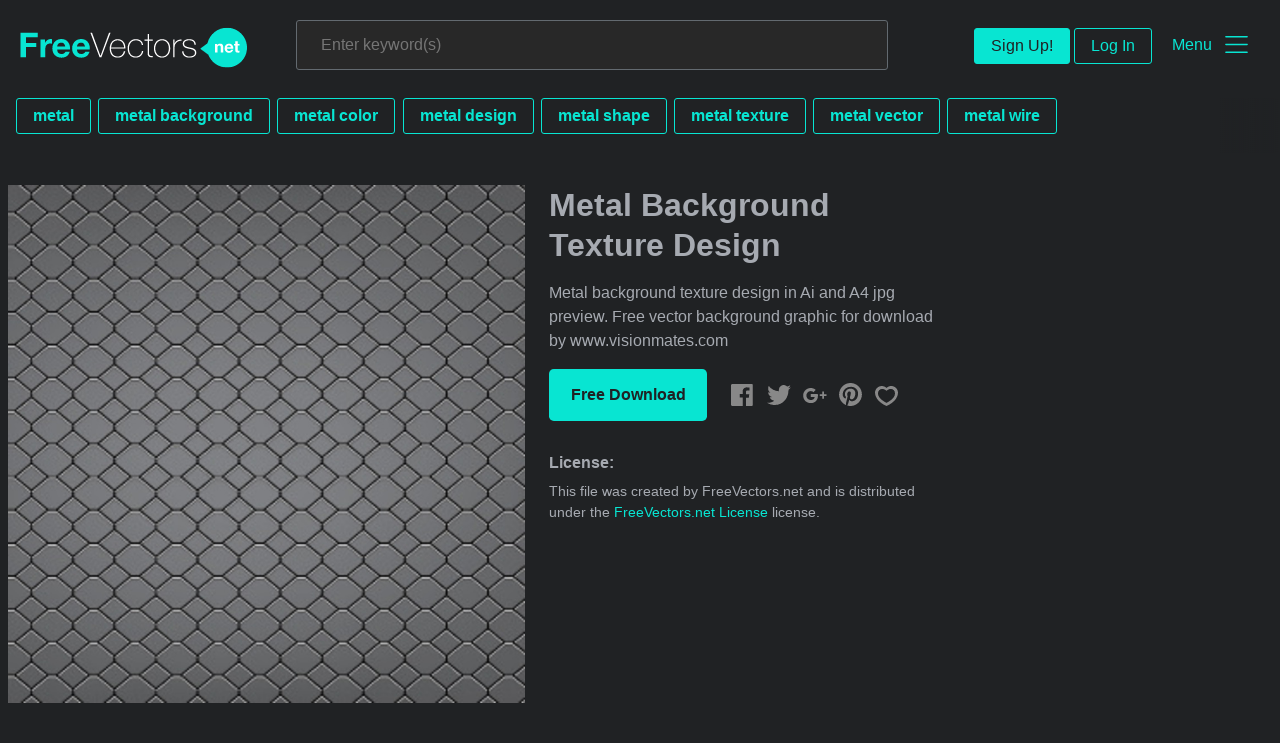

--- FILE ---
content_type: text/html; charset=utf-8
request_url: https://www.freevectors.net/metal-background-texture-design-39129
body_size: 38427
content:
<!DOCTYPE html>
<html>
<head>
  <script type="text/javascript">
  window.pageview_guid = '18efc5b1-1b7c-4aed-9f1f-0bbfeb10ff9b';
  if ( window.self !== window.top ) {
    window.top.location.href=window.location.href;
  }
  window.sstk_domain = 'freevectors.net';
  window.sstk_id = '116957';
  window.indirect_ad_id = '1636631';
  window.direct_ad_id = '1636534';
  window.direct_traffic_category = 'T1';
  window.indirect_traffic_category = 'T1';
</script>
<link href="https://www.freevectors.net/metal-background-texture-design-39129" rel="canonical" />
<link rel="shortcut icon" type="image/x-icon" href="/fvnet_favicon.png" />
<meta charset="utf-8">
<meta http-equiv="X-UA-Compatible" content="IE=edge,chrome=1">
<script type="text/javascript">window.NREUM||(NREUM={});NREUM.info={"beacon":"bam.nr-data.net","errorBeacon":"bam.nr-data.net","licenseKey":"NRJS-6fe743bca7c08af9706","applicationID":"1474700070","transactionName":"IQwPEUdXXlwARktBBwEXDhdGF0FYCkM=","queueTime":0,"applicationTime":63,"agent":""}</script>
<script type="text/javascript">(window.NREUM||(NREUM={})).init={privacy:{cookies_enabled:true},ajax:{deny_list:["bam.nr-data.net"]},feature_flags:["soft_nav"],distributed_tracing:{enabled:true}};(window.NREUM||(NREUM={})).loader_config={agentID:"1588668519",accountID:"3265067",trustKey:"3265067",xpid:"VwQBVFZVDxABUFZWAAEHVlMB",licenseKey:"NRJS-6fe743bca7c08af9706",applicationID:"1474700070",browserID:"1588668519"};;/*! For license information please see nr-loader-spa-1.308.0.min.js.LICENSE.txt */
(()=>{var e,t,r={384:(e,t,r)=>{"use strict";r.d(t,{NT:()=>a,US:()=>u,Zm:()=>o,bQ:()=>d,dV:()=>c,pV:()=>l});var n=r(6154),i=r(1863),s=r(1910);const a={beacon:"bam.nr-data.net",errorBeacon:"bam.nr-data.net"};function o(){return n.gm.NREUM||(n.gm.NREUM={}),void 0===n.gm.newrelic&&(n.gm.newrelic=n.gm.NREUM),n.gm.NREUM}function c(){let e=o();return e.o||(e.o={ST:n.gm.setTimeout,SI:n.gm.setImmediate||n.gm.setInterval,CT:n.gm.clearTimeout,XHR:n.gm.XMLHttpRequest,REQ:n.gm.Request,EV:n.gm.Event,PR:n.gm.Promise,MO:n.gm.MutationObserver,FETCH:n.gm.fetch,WS:n.gm.WebSocket},(0,s.i)(...Object.values(e.o))),e}function d(e,t){let r=o();r.initializedAgents??={},t.initializedAt={ms:(0,i.t)(),date:new Date},r.initializedAgents[e]=t}function u(e,t){o()[e]=t}function l(){return function(){let e=o();const t=e.info||{};e.info={beacon:a.beacon,errorBeacon:a.errorBeacon,...t}}(),function(){let e=o();const t=e.init||{};e.init={...t}}(),c(),function(){let e=o();const t=e.loader_config||{};e.loader_config={...t}}(),o()}},782:(e,t,r)=>{"use strict";r.d(t,{T:()=>n});const n=r(860).K7.pageViewTiming},860:(e,t,r)=>{"use strict";r.d(t,{$J:()=>u,K7:()=>c,P3:()=>d,XX:()=>i,Yy:()=>o,df:()=>s,qY:()=>n,v4:()=>a});const n="events",i="jserrors",s="browser/blobs",a="rum",o="browser/logs",c={ajax:"ajax",genericEvents:"generic_events",jserrors:i,logging:"logging",metrics:"metrics",pageAction:"page_action",pageViewEvent:"page_view_event",pageViewTiming:"page_view_timing",sessionReplay:"session_replay",sessionTrace:"session_trace",softNav:"soft_navigations",spa:"spa"},d={[c.pageViewEvent]:1,[c.pageViewTiming]:2,[c.metrics]:3,[c.jserrors]:4,[c.spa]:5,[c.ajax]:6,[c.sessionTrace]:7,[c.softNav]:8,[c.sessionReplay]:9,[c.logging]:10,[c.genericEvents]:11},u={[c.pageViewEvent]:a,[c.pageViewTiming]:n,[c.ajax]:n,[c.spa]:n,[c.softNav]:n,[c.metrics]:i,[c.jserrors]:i,[c.sessionTrace]:s,[c.sessionReplay]:s,[c.logging]:o,[c.genericEvents]:"ins"}},944:(e,t,r)=>{"use strict";r.d(t,{R:()=>i});var n=r(3241);function i(e,t){"function"==typeof console.debug&&(console.debug("New Relic Warning: https://github.com/newrelic/newrelic-browser-agent/blob/main/docs/warning-codes.md#".concat(e),t),(0,n.W)({agentIdentifier:null,drained:null,type:"data",name:"warn",feature:"warn",data:{code:e,secondary:t}}))}},993:(e,t,r)=>{"use strict";r.d(t,{A$:()=>s,ET:()=>a,TZ:()=>o,p_:()=>i});var n=r(860);const i={ERROR:"ERROR",WARN:"WARN",INFO:"INFO",DEBUG:"DEBUG",TRACE:"TRACE"},s={OFF:0,ERROR:1,WARN:2,INFO:3,DEBUG:4,TRACE:5},a="log",o=n.K7.logging},1541:(e,t,r)=>{"use strict";r.d(t,{U:()=>i,f:()=>n});const n={MFE:"MFE",BA:"BA"};function i(e,t){if(2!==t?.harvestEndpointVersion)return{};const r=t.agentRef.runtime.appMetadata.agents[0].entityGuid;return e?{"source.id":e.id,"source.name":e.name,"source.type":e.type,"parent.id":e.parent?.id||r,"parent.type":e.parent?.type||n.BA}:{"entity.guid":r,appId:t.agentRef.info.applicationID}}},1687:(e,t,r)=>{"use strict";r.d(t,{Ak:()=>d,Ze:()=>h,x3:()=>u});var n=r(3241),i=r(7836),s=r(3606),a=r(860),o=r(2646);const c={};function d(e,t){const r={staged:!1,priority:a.P3[t]||0};l(e),c[e].get(t)||c[e].set(t,r)}function u(e,t){e&&c[e]&&(c[e].get(t)&&c[e].delete(t),p(e,t,!1),c[e].size&&f(e))}function l(e){if(!e)throw new Error("agentIdentifier required");c[e]||(c[e]=new Map)}function h(e="",t="feature",r=!1){if(l(e),!e||!c[e].get(t)||r)return p(e,t);c[e].get(t).staged=!0,f(e)}function f(e){const t=Array.from(c[e]);t.every(([e,t])=>t.staged)&&(t.sort((e,t)=>e[1].priority-t[1].priority),t.forEach(([t])=>{c[e].delete(t),p(e,t)}))}function p(e,t,r=!0){const a=e?i.ee.get(e):i.ee,c=s.i.handlers;if(!a.aborted&&a.backlog&&c){if((0,n.W)({agentIdentifier:e,type:"lifecycle",name:"drain",feature:t}),r){const e=a.backlog[t],r=c[t];if(r){for(let t=0;e&&t<e.length;++t)g(e[t],r);Object.entries(r).forEach(([e,t])=>{Object.values(t||{}).forEach(t=>{t[0]?.on&&t[0]?.context()instanceof o.y&&t[0].on(e,t[1])})})}}a.isolatedBacklog||delete c[t],a.backlog[t]=null,a.emit("drain-"+t,[])}}function g(e,t){var r=e[1];Object.values(t[r]||{}).forEach(t=>{var r=e[0];if(t[0]===r){var n=t[1],i=e[3],s=e[2];n.apply(i,s)}})}},1738:(e,t,r)=>{"use strict";r.d(t,{U:()=>f,Y:()=>h});var n=r(3241),i=r(9908),s=r(1863),a=r(944),o=r(5701),c=r(3969),d=r(8362),u=r(860),l=r(4261);function h(e,t,r,s){const h=s||r;!h||h[e]&&h[e]!==d.d.prototype[e]||(h[e]=function(){(0,i.p)(c.xV,["API/"+e+"/called"],void 0,u.K7.metrics,r.ee),(0,n.W)({agentIdentifier:r.agentIdentifier,drained:!!o.B?.[r.agentIdentifier],type:"data",name:"api",feature:l.Pl+e,data:{}});try{return t.apply(this,arguments)}catch(e){(0,a.R)(23,e)}})}function f(e,t,r,n,a){const o=e.info;null===r?delete o.jsAttributes[t]:o.jsAttributes[t]=r,(a||null===r)&&(0,i.p)(l.Pl+n,[(0,s.t)(),t,r],void 0,"session",e.ee)}},1741:(e,t,r)=>{"use strict";r.d(t,{W:()=>s});var n=r(944),i=r(4261);class s{#e(e,...t){if(this[e]!==s.prototype[e])return this[e](...t);(0,n.R)(35,e)}addPageAction(e,t){return this.#e(i.hG,e,t)}register(e){return this.#e(i.eY,e)}recordCustomEvent(e,t){return this.#e(i.fF,e,t)}setPageViewName(e,t){return this.#e(i.Fw,e,t)}setCustomAttribute(e,t,r){return this.#e(i.cD,e,t,r)}noticeError(e,t){return this.#e(i.o5,e,t)}setUserId(e,t=!1){return this.#e(i.Dl,e,t)}setApplicationVersion(e){return this.#e(i.nb,e)}setErrorHandler(e){return this.#e(i.bt,e)}addRelease(e,t){return this.#e(i.k6,e,t)}log(e,t){return this.#e(i.$9,e,t)}start(){return this.#e(i.d3)}finished(e){return this.#e(i.BL,e)}recordReplay(){return this.#e(i.CH)}pauseReplay(){return this.#e(i.Tb)}addToTrace(e){return this.#e(i.U2,e)}setCurrentRouteName(e){return this.#e(i.PA,e)}interaction(e){return this.#e(i.dT,e)}wrapLogger(e,t,r){return this.#e(i.Wb,e,t,r)}measure(e,t){return this.#e(i.V1,e,t)}consent(e){return this.#e(i.Pv,e)}}},1863:(e,t,r)=>{"use strict";function n(){return Math.floor(performance.now())}r.d(t,{t:()=>n})},1910:(e,t,r)=>{"use strict";r.d(t,{i:()=>s});var n=r(944);const i=new Map;function s(...e){return e.every(e=>{if(i.has(e))return i.get(e);const t="function"==typeof e?e.toString():"",r=t.includes("[native code]"),s=t.includes("nrWrapper");return r||s||(0,n.R)(64,e?.name||t),i.set(e,r),r})}},2555:(e,t,r)=>{"use strict";r.d(t,{D:()=>o,f:()=>a});var n=r(384),i=r(8122);const s={beacon:n.NT.beacon,errorBeacon:n.NT.errorBeacon,licenseKey:void 0,applicationID:void 0,sa:void 0,queueTime:void 0,applicationTime:void 0,ttGuid:void 0,user:void 0,account:void 0,product:void 0,extra:void 0,jsAttributes:{},userAttributes:void 0,atts:void 0,transactionName:void 0,tNamePlain:void 0};function a(e){try{return!!e.licenseKey&&!!e.errorBeacon&&!!e.applicationID}catch(e){return!1}}const o=e=>(0,i.a)(e,s)},2614:(e,t,r)=>{"use strict";r.d(t,{BB:()=>a,H3:()=>n,g:()=>d,iL:()=>c,tS:()=>o,uh:()=>i,wk:()=>s});const n="NRBA",i="SESSION",s=144e5,a=18e5,o={STARTED:"session-started",PAUSE:"session-pause",RESET:"session-reset",RESUME:"session-resume",UPDATE:"session-update"},c={SAME_TAB:"same-tab",CROSS_TAB:"cross-tab"},d={OFF:0,FULL:1,ERROR:2}},2646:(e,t,r)=>{"use strict";r.d(t,{y:()=>n});class n{constructor(e){this.contextId=e}}},2843:(e,t,r)=>{"use strict";r.d(t,{G:()=>s,u:()=>i});var n=r(3878);function i(e,t=!1,r,i){(0,n.DD)("visibilitychange",function(){if(t)return void("hidden"===document.visibilityState&&e());e(document.visibilityState)},r,i)}function s(e,t,r){(0,n.sp)("pagehide",e,t,r)}},3241:(e,t,r)=>{"use strict";r.d(t,{W:()=>s});var n=r(6154);const i="newrelic";function s(e={}){try{n.gm.dispatchEvent(new CustomEvent(i,{detail:e}))}catch(e){}}},3304:(e,t,r)=>{"use strict";r.d(t,{A:()=>s});var n=r(7836);const i=()=>{const e=new WeakSet;return(t,r)=>{if("object"==typeof r&&null!==r){if(e.has(r))return;e.add(r)}return r}};function s(e){try{return JSON.stringify(e,i())??""}catch(e){try{n.ee.emit("internal-error",[e])}catch(e){}return""}}},3333:(e,t,r)=>{"use strict";r.d(t,{$v:()=>u,TZ:()=>n,Xh:()=>c,Zp:()=>i,kd:()=>d,mq:()=>o,nf:()=>a,qN:()=>s});const n=r(860).K7.genericEvents,i=["auxclick","click","copy","keydown","paste","scrollend"],s=["focus","blur"],a=4,o=1e3,c=2e3,d=["PageAction","UserAction","BrowserPerformance"],u={RESOURCES:"experimental.resources",REGISTER:"register"}},3434:(e,t,r)=>{"use strict";r.d(t,{Jt:()=>s,YM:()=>d});var n=r(7836),i=r(5607);const s="nr@original:".concat(i.W),a=50;var o=Object.prototype.hasOwnProperty,c=!1;function d(e,t){return e||(e=n.ee),r.inPlace=function(e,t,n,i,s){n||(n="");const a="-"===n.charAt(0);for(let o=0;o<t.length;o++){const c=t[o],d=e[c];l(d)||(e[c]=r(d,a?c+n:n,i,c,s))}},r.flag=s,r;function r(t,r,n,c,d){return l(t)?t:(r||(r=""),nrWrapper[s]=t,function(e,t,r){if(Object.defineProperty&&Object.keys)try{return Object.keys(e).forEach(function(r){Object.defineProperty(t,r,{get:function(){return e[r]},set:function(t){return e[r]=t,t}})}),t}catch(e){u([e],r)}for(var n in e)o.call(e,n)&&(t[n]=e[n])}(t,nrWrapper,e),nrWrapper);function nrWrapper(){var s,o,l,h;let f;try{o=this,s=[...arguments],l="function"==typeof n?n(s,o):n||{}}catch(t){u([t,"",[s,o,c],l],e)}i(r+"start",[s,o,c],l,d);const p=performance.now();let g;try{return h=t.apply(o,s),g=performance.now(),h}catch(e){throw g=performance.now(),i(r+"err",[s,o,e],l,d),f=e,f}finally{const e=g-p,t={start:p,end:g,duration:e,isLongTask:e>=a,methodName:c,thrownError:f};t.isLongTask&&i("long-task",[t,o],l,d),i(r+"end",[s,o,h],l,d)}}}function i(r,n,i,s){if(!c||t){var a=c;c=!0;try{e.emit(r,n,i,t,s)}catch(t){u([t,r,n,i],e)}c=a}}}function u(e,t){t||(t=n.ee);try{t.emit("internal-error",e)}catch(e){}}function l(e){return!(e&&"function"==typeof e&&e.apply&&!e[s])}},3606:(e,t,r)=>{"use strict";r.d(t,{i:()=>s});var n=r(9908);s.on=a;var i=s.handlers={};function s(e,t,r,s){a(s||n.d,i,e,t,r)}function a(e,t,r,i,s){s||(s="feature"),e||(e=n.d);var a=t[s]=t[s]||{};(a[r]=a[r]||[]).push([e,i])}},3738:(e,t,r)=>{"use strict";r.d(t,{He:()=>i,Kp:()=>o,Lc:()=>d,Rz:()=>u,TZ:()=>n,bD:()=>s,d3:()=>a,jx:()=>l,sl:()=>h,uP:()=>c});const n=r(860).K7.sessionTrace,i="bstResource",s="resource",a="-start",o="-end",c="fn"+a,d="fn"+o,u="pushState",l=1e3,h=3e4},3785:(e,t,r)=>{"use strict";r.d(t,{R:()=>c,b:()=>d});var n=r(9908),i=r(1863),s=r(860),a=r(3969),o=r(993);function c(e,t,r={},c=o.p_.INFO,d=!0,u,l=(0,i.t)()){(0,n.p)(a.xV,["API/logging/".concat(c.toLowerCase(),"/called")],void 0,s.K7.metrics,e),(0,n.p)(o.ET,[l,t,r,c,d,u],void 0,s.K7.logging,e)}function d(e){return"string"==typeof e&&Object.values(o.p_).some(t=>t===e.toUpperCase().trim())}},3878:(e,t,r)=>{"use strict";function n(e,t){return{capture:e,passive:!1,signal:t}}function i(e,t,r=!1,i){window.addEventListener(e,t,n(r,i))}function s(e,t,r=!1,i){document.addEventListener(e,t,n(r,i))}r.d(t,{DD:()=>s,jT:()=>n,sp:()=>i})},3962:(e,t,r)=>{"use strict";r.d(t,{AM:()=>a,O2:()=>l,OV:()=>s,Qu:()=>h,TZ:()=>c,ih:()=>f,pP:()=>o,t1:()=>u,tC:()=>i,wD:()=>d});var n=r(860);const i=["click","keydown","submit"],s="popstate",a="api",o="initialPageLoad",c=n.K7.softNav,d=5e3,u=500,l={INITIAL_PAGE_LOAD:"",ROUTE_CHANGE:1,UNSPECIFIED:2},h={INTERACTION:1,AJAX:2,CUSTOM_END:3,CUSTOM_TRACER:4},f={IP:"in progress",PF:"pending finish",FIN:"finished",CAN:"cancelled"}},3969:(e,t,r)=>{"use strict";r.d(t,{TZ:()=>n,XG:()=>o,rs:()=>i,xV:()=>a,z_:()=>s});const n=r(860).K7.metrics,i="sm",s="cm",a="storeSupportabilityMetrics",o="storeEventMetrics"},4234:(e,t,r)=>{"use strict";r.d(t,{W:()=>s});var n=r(7836),i=r(1687);class s{constructor(e,t){this.agentIdentifier=e,this.ee=n.ee.get(e),this.featureName=t,this.blocked=!1}deregisterDrain(){(0,i.x3)(this.agentIdentifier,this.featureName)}}},4261:(e,t,r)=>{"use strict";r.d(t,{$9:()=>u,BL:()=>c,CH:()=>p,Dl:()=>R,Fw:()=>w,PA:()=>v,Pl:()=>n,Pv:()=>A,Tb:()=>h,U2:()=>a,V1:()=>E,Wb:()=>T,bt:()=>y,cD:()=>b,d3:()=>x,dT:()=>d,eY:()=>g,fF:()=>f,hG:()=>s,hw:()=>i,k6:()=>o,nb:()=>m,o5:()=>l});const n="api-",i=n+"ixn-",s="addPageAction",a="addToTrace",o="addRelease",c="finished",d="interaction",u="log",l="noticeError",h="pauseReplay",f="recordCustomEvent",p="recordReplay",g="register",m="setApplicationVersion",v="setCurrentRouteName",b="setCustomAttribute",y="setErrorHandler",w="setPageViewName",R="setUserId",x="start",T="wrapLogger",E="measure",A="consent"},5205:(e,t,r)=>{"use strict";r.d(t,{j:()=>S});var n=r(384),i=r(1741);var s=r(2555),a=r(3333);const o=e=>{if(!e||"string"!=typeof e)return!1;try{document.createDocumentFragment().querySelector(e)}catch{return!1}return!0};var c=r(2614),d=r(944),u=r(8122);const l="[data-nr-mask]",h=e=>(0,u.a)(e,(()=>{const e={feature_flags:[],experimental:{allow_registered_children:!1,resources:!1},mask_selector:"*",block_selector:"[data-nr-block]",mask_input_options:{color:!1,date:!1,"datetime-local":!1,email:!1,month:!1,number:!1,range:!1,search:!1,tel:!1,text:!1,time:!1,url:!1,week:!1,textarea:!1,select:!1,password:!0}};return{ajax:{deny_list:void 0,block_internal:!0,enabled:!0,autoStart:!0},api:{get allow_registered_children(){return e.feature_flags.includes(a.$v.REGISTER)||e.experimental.allow_registered_children},set allow_registered_children(t){e.experimental.allow_registered_children=t},duplicate_registered_data:!1},browser_consent_mode:{enabled:!1},distributed_tracing:{enabled:void 0,exclude_newrelic_header:void 0,cors_use_newrelic_header:void 0,cors_use_tracecontext_headers:void 0,allowed_origins:void 0},get feature_flags(){return e.feature_flags},set feature_flags(t){e.feature_flags=t},generic_events:{enabled:!0,autoStart:!0},harvest:{interval:30},jserrors:{enabled:!0,autoStart:!0},logging:{enabled:!0,autoStart:!0},metrics:{enabled:!0,autoStart:!0},obfuscate:void 0,page_action:{enabled:!0},page_view_event:{enabled:!0,autoStart:!0},page_view_timing:{enabled:!0,autoStart:!0},performance:{capture_marks:!1,capture_measures:!1,capture_detail:!0,resources:{get enabled(){return e.feature_flags.includes(a.$v.RESOURCES)||e.experimental.resources},set enabled(t){e.experimental.resources=t},asset_types:[],first_party_domains:[],ignore_newrelic:!0}},privacy:{cookies_enabled:!0},proxy:{assets:void 0,beacon:void 0},session:{expiresMs:c.wk,inactiveMs:c.BB},session_replay:{autoStart:!0,enabled:!1,preload:!1,sampling_rate:10,error_sampling_rate:100,collect_fonts:!1,inline_images:!1,fix_stylesheets:!0,mask_all_inputs:!0,get mask_text_selector(){return e.mask_selector},set mask_text_selector(t){o(t)?e.mask_selector="".concat(t,",").concat(l):""===t||null===t?e.mask_selector=l:(0,d.R)(5,t)},get block_class(){return"nr-block"},get ignore_class(){return"nr-ignore"},get mask_text_class(){return"nr-mask"},get block_selector(){return e.block_selector},set block_selector(t){o(t)?e.block_selector+=",".concat(t):""!==t&&(0,d.R)(6,t)},get mask_input_options(){return e.mask_input_options},set mask_input_options(t){t&&"object"==typeof t?e.mask_input_options={...t,password:!0}:(0,d.R)(7,t)}},session_trace:{enabled:!0,autoStart:!0},soft_navigations:{enabled:!0,autoStart:!0},spa:{enabled:!0,autoStart:!0},ssl:void 0,user_actions:{enabled:!0,elementAttributes:["id","className","tagName","type"]}}})());var f=r(6154),p=r(9324);let g=0;const m={buildEnv:p.F3,distMethod:p.Xs,version:p.xv,originTime:f.WN},v={consented:!1},b={appMetadata:{},get consented(){return this.session?.state?.consent||v.consented},set consented(e){v.consented=e},customTransaction:void 0,denyList:void 0,disabled:!1,harvester:void 0,isolatedBacklog:!1,isRecording:!1,loaderType:void 0,maxBytes:3e4,obfuscator:void 0,onerror:void 0,ptid:void 0,releaseIds:{},session:void 0,timeKeeper:void 0,registeredEntities:[],jsAttributesMetadata:{bytes:0},get harvestCount(){return++g}},y=e=>{const t=(0,u.a)(e,b),r=Object.keys(m).reduce((e,t)=>(e[t]={value:m[t],writable:!1,configurable:!0,enumerable:!0},e),{});return Object.defineProperties(t,r)};var w=r(5701);const R=e=>{const t=e.startsWith("http");e+="/",r.p=t?e:"https://"+e};var x=r(7836),T=r(3241);const E={accountID:void 0,trustKey:void 0,agentID:void 0,licenseKey:void 0,applicationID:void 0,xpid:void 0},A=e=>(0,u.a)(e,E),_=new Set;function S(e,t={},r,a){let{init:o,info:c,loader_config:d,runtime:u={},exposed:l=!0}=t;if(!c){const e=(0,n.pV)();o=e.init,c=e.info,d=e.loader_config}e.init=h(o||{}),e.loader_config=A(d||{}),c.jsAttributes??={},f.bv&&(c.jsAttributes.isWorker=!0),e.info=(0,s.D)(c);const p=e.init,g=[c.beacon,c.errorBeacon];_.has(e.agentIdentifier)||(p.proxy.assets&&(R(p.proxy.assets),g.push(p.proxy.assets)),p.proxy.beacon&&g.push(p.proxy.beacon),e.beacons=[...g],function(e){const t=(0,n.pV)();Object.getOwnPropertyNames(i.W.prototype).forEach(r=>{const n=i.W.prototype[r];if("function"!=typeof n||"constructor"===n)return;let s=t[r];e[r]&&!1!==e.exposed&&"micro-agent"!==e.runtime?.loaderType&&(t[r]=(...t)=>{const n=e[r](...t);return s?s(...t):n})})}(e),(0,n.US)("activatedFeatures",w.B)),u.denyList=[...p.ajax.deny_list||[],...p.ajax.block_internal?g:[]],u.ptid=e.agentIdentifier,u.loaderType=r,e.runtime=y(u),_.has(e.agentIdentifier)||(e.ee=x.ee.get(e.agentIdentifier),e.exposed=l,(0,T.W)({agentIdentifier:e.agentIdentifier,drained:!!w.B?.[e.agentIdentifier],type:"lifecycle",name:"initialize",feature:void 0,data:e.config})),_.add(e.agentIdentifier)}},5270:(e,t,r)=>{"use strict";r.d(t,{Aw:()=>a,SR:()=>s,rF:()=>o});var n=r(384),i=r(7767);function s(e){return!!(0,n.dV)().o.MO&&(0,i.V)(e)&&!0===e?.session_trace.enabled}function a(e){return!0===e?.session_replay.preload&&s(e)}function o(e,t){try{if("string"==typeof t?.type){if("password"===t.type.toLowerCase())return"*".repeat(e?.length||0);if(void 0!==t?.dataset?.nrUnmask||t?.classList?.contains("nr-unmask"))return e}}catch(e){}return"string"==typeof e?e.replace(/[\S]/g,"*"):"*".repeat(e?.length||0)}},5289:(e,t,r)=>{"use strict";r.d(t,{GG:()=>a,Qr:()=>c,sB:()=>o});var n=r(3878),i=r(6389);function s(){return"undefined"==typeof document||"complete"===document.readyState}function a(e,t){if(s())return e();const r=(0,i.J)(e),a=setInterval(()=>{s()&&(clearInterval(a),r())},500);(0,n.sp)("load",r,t)}function o(e){if(s())return e();(0,n.DD)("DOMContentLoaded",e)}function c(e){if(s())return e();(0,n.sp)("popstate",e)}},5607:(e,t,r)=>{"use strict";r.d(t,{W:()=>n});const n=(0,r(9566).bz)()},5701:(e,t,r)=>{"use strict";r.d(t,{B:()=>s,t:()=>a});var n=r(3241);const i=new Set,s={};function a(e,t){const r=t.agentIdentifier;s[r]??={},e&&"object"==typeof e&&(i.has(r)||(t.ee.emit("rumresp",[e]),s[r]=e,i.add(r),(0,n.W)({agentIdentifier:r,loaded:!0,drained:!0,type:"lifecycle",name:"load",feature:void 0,data:e})))}},6154:(e,t,r)=>{"use strict";r.d(t,{OF:()=>d,RI:()=>i,WN:()=>h,bv:()=>s,eN:()=>f,gm:()=>a,lR:()=>l,m:()=>c,mw:()=>o,sb:()=>u});var n=r(1863);const i="undefined"!=typeof window&&!!window.document,s="undefined"!=typeof WorkerGlobalScope&&("undefined"!=typeof self&&self instanceof WorkerGlobalScope&&self.navigator instanceof WorkerNavigator||"undefined"!=typeof globalThis&&globalThis instanceof WorkerGlobalScope&&globalThis.navigator instanceof WorkerNavigator),a=i?window:"undefined"!=typeof WorkerGlobalScope&&("undefined"!=typeof self&&self instanceof WorkerGlobalScope&&self||"undefined"!=typeof globalThis&&globalThis instanceof WorkerGlobalScope&&globalThis),o=Boolean("hidden"===a?.document?.visibilityState),c=""+a?.location,d=/iPad|iPhone|iPod/.test(a.navigator?.userAgent),u=d&&"undefined"==typeof SharedWorker,l=(()=>{const e=a.navigator?.userAgent?.match(/Firefox[/\s](\d+\.\d+)/);return Array.isArray(e)&&e.length>=2?+e[1]:0})(),h=Date.now()-(0,n.t)(),f=()=>"undefined"!=typeof PerformanceNavigationTiming&&a?.performance?.getEntriesByType("navigation")?.[0]?.responseStart},6344:(e,t,r)=>{"use strict";r.d(t,{BB:()=>u,Qb:()=>l,TZ:()=>i,Ug:()=>a,Vh:()=>s,_s:()=>o,bc:()=>d,yP:()=>c});var n=r(2614);const i=r(860).K7.sessionReplay,s="errorDuringReplay",a=.12,o={DomContentLoaded:0,Load:1,FullSnapshot:2,IncrementalSnapshot:3,Meta:4,Custom:5},c={[n.g.ERROR]:15e3,[n.g.FULL]:3e5,[n.g.OFF]:0},d={RESET:{message:"Session was reset",sm:"Reset"},IMPORT:{message:"Recorder failed to import",sm:"Import"},TOO_MANY:{message:"429: Too Many Requests",sm:"Too-Many"},TOO_BIG:{message:"Payload was too large",sm:"Too-Big"},CROSS_TAB:{message:"Session Entity was set to OFF on another tab",sm:"Cross-Tab"},ENTITLEMENTS:{message:"Session Replay is not allowed and will not be started",sm:"Entitlement"}},u=5e3,l={API:"api",RESUME:"resume",SWITCH_TO_FULL:"switchToFull",INITIALIZE:"initialize",PRELOAD:"preload"}},6389:(e,t,r)=>{"use strict";function n(e,t=500,r={}){const n=r?.leading||!1;let i;return(...r)=>{n&&void 0===i&&(e.apply(this,r),i=setTimeout(()=>{i=clearTimeout(i)},t)),n||(clearTimeout(i),i=setTimeout(()=>{e.apply(this,r)},t))}}function i(e){let t=!1;return(...r)=>{t||(t=!0,e.apply(this,r))}}r.d(t,{J:()=>i,s:()=>n})},6630:(e,t,r)=>{"use strict";r.d(t,{T:()=>n});const n=r(860).K7.pageViewEvent},6774:(e,t,r)=>{"use strict";r.d(t,{T:()=>n});const n=r(860).K7.jserrors},7295:(e,t,r)=>{"use strict";r.d(t,{Xv:()=>a,gX:()=>i,iW:()=>s});var n=[];function i(e){if(!e||s(e))return!1;if(0===n.length)return!0;if("*"===n[0].hostname)return!1;for(var t=0;t<n.length;t++){var r=n[t];if(r.hostname.test(e.hostname)&&r.pathname.test(e.pathname))return!1}return!0}function s(e){return void 0===e.hostname}function a(e){if(n=[],e&&e.length)for(var t=0;t<e.length;t++){let r=e[t];if(!r)continue;if("*"===r)return void(n=[{hostname:"*"}]);0===r.indexOf("http://")?r=r.substring(7):0===r.indexOf("https://")&&(r=r.substring(8));const i=r.indexOf("/");let s,a;i>0?(s=r.substring(0,i),a=r.substring(i)):(s=r,a="*");let[c]=s.split(":");n.push({hostname:o(c),pathname:o(a,!0)})}}function o(e,t=!1){const r=e.replace(/[.+?^${}()|[\]\\]/g,e=>"\\"+e).replace(/\*/g,".*?");return new RegExp((t?"^":"")+r+"$")}},7485:(e,t,r)=>{"use strict";r.d(t,{D:()=>i});var n=r(6154);function i(e){if(0===(e||"").indexOf("data:"))return{protocol:"data"};try{const t=new URL(e,location.href),r={port:t.port,hostname:t.hostname,pathname:t.pathname,search:t.search,protocol:t.protocol.slice(0,t.protocol.indexOf(":")),sameOrigin:t.protocol===n.gm?.location?.protocol&&t.host===n.gm?.location?.host};return r.port&&""!==r.port||("http:"===t.protocol&&(r.port="80"),"https:"===t.protocol&&(r.port="443")),r.pathname&&""!==r.pathname?r.pathname.startsWith("/")||(r.pathname="/".concat(r.pathname)):r.pathname="/",r}catch(e){return{}}}},7699:(e,t,r)=>{"use strict";r.d(t,{It:()=>s,KC:()=>o,No:()=>i,qh:()=>a});var n=r(860);const i=16e3,s=1e6,a="SESSION_ERROR",o={[n.K7.logging]:!0,[n.K7.genericEvents]:!1,[n.K7.jserrors]:!1,[n.K7.ajax]:!1}},7767:(e,t,r)=>{"use strict";r.d(t,{V:()=>i});var n=r(6154);const i=e=>n.RI&&!0===e?.privacy.cookies_enabled},7836:(e,t,r)=>{"use strict";r.d(t,{P:()=>o,ee:()=>c});var n=r(384),i=r(8990),s=r(2646),a=r(5607);const o="nr@context:".concat(a.W),c=function e(t,r){var n={},a={},u={},l=!1;try{l=16===r.length&&d.initializedAgents?.[r]?.runtime.isolatedBacklog}catch(e){}var h={on:p,addEventListener:p,removeEventListener:function(e,t){var r=n[e];if(!r)return;for(var i=0;i<r.length;i++)r[i]===t&&r.splice(i,1)},emit:function(e,r,n,i,s){!1!==s&&(s=!0);if(c.aborted&&!i)return;t&&s&&t.emit(e,r,n);var o=f(n);g(e).forEach(e=>{e.apply(o,r)});var d=v()[a[e]];d&&d.push([h,e,r,o]);return o},get:m,listeners:g,context:f,buffer:function(e,t){const r=v();if(t=t||"feature",h.aborted)return;Object.entries(e||{}).forEach(([e,n])=>{a[n]=t,t in r||(r[t]=[])})},abort:function(){h._aborted=!0,Object.keys(h.backlog).forEach(e=>{delete h.backlog[e]})},isBuffering:function(e){return!!v()[a[e]]},debugId:r,backlog:l?{}:t&&"object"==typeof t.backlog?t.backlog:{},isolatedBacklog:l};return Object.defineProperty(h,"aborted",{get:()=>{let e=h._aborted||!1;return e||(t&&(e=t.aborted),e)}}),h;function f(e){return e&&e instanceof s.y?e:e?(0,i.I)(e,o,()=>new s.y(o)):new s.y(o)}function p(e,t){n[e]=g(e).concat(t)}function g(e){return n[e]||[]}function m(t){return u[t]=u[t]||e(h,t)}function v(){return h.backlog}}(void 0,"globalEE"),d=(0,n.Zm)();d.ee||(d.ee=c)},8122:(e,t,r)=>{"use strict";r.d(t,{a:()=>i});var n=r(944);function i(e,t){try{if(!e||"object"!=typeof e)return(0,n.R)(3);if(!t||"object"!=typeof t)return(0,n.R)(4);const r=Object.create(Object.getPrototypeOf(t),Object.getOwnPropertyDescriptors(t)),s=0===Object.keys(r).length?e:r;for(let a in s)if(void 0!==e[a])try{if(null===e[a]){r[a]=null;continue}Array.isArray(e[a])&&Array.isArray(t[a])?r[a]=Array.from(new Set([...e[a],...t[a]])):"object"==typeof e[a]&&"object"==typeof t[a]?r[a]=i(e[a],t[a]):r[a]=e[a]}catch(e){r[a]||(0,n.R)(1,e)}return r}catch(e){(0,n.R)(2,e)}}},8139:(e,t,r)=>{"use strict";r.d(t,{u:()=>h});var n=r(7836),i=r(3434),s=r(8990),a=r(6154);const o={},c=a.gm.XMLHttpRequest,d="addEventListener",u="removeEventListener",l="nr@wrapped:".concat(n.P);function h(e){var t=function(e){return(e||n.ee).get("events")}(e);if(o[t.debugId]++)return t;o[t.debugId]=1;var r=(0,i.YM)(t,!0);function h(e){r.inPlace(e,[d,u],"-",p)}function p(e,t){return e[1]}return"getPrototypeOf"in Object&&(a.RI&&f(document,h),c&&f(c.prototype,h),f(a.gm,h)),t.on(d+"-start",function(e,t){var n=e[1];if(null!==n&&("function"==typeof n||"object"==typeof n)&&"newrelic"!==e[0]){var i=(0,s.I)(n,l,function(){var e={object:function(){if("function"!=typeof n.handleEvent)return;return n.handleEvent.apply(n,arguments)},function:n}[typeof n];return e?r(e,"fn-",null,e.name||"anonymous"):n});this.wrapped=e[1]=i}}),t.on(u+"-start",function(e){e[1]=this.wrapped||e[1]}),t}function f(e,t,...r){let n=e;for(;"object"==typeof n&&!Object.prototype.hasOwnProperty.call(n,d);)n=Object.getPrototypeOf(n);n&&t(n,...r)}},8362:(e,t,r)=>{"use strict";r.d(t,{d:()=>s});var n=r(9566),i=r(1741);class s extends i.W{agentIdentifier=(0,n.LA)(16)}},8374:(e,t,r)=>{r.nc=(()=>{try{return document?.currentScript?.nonce}catch(e){}return""})()},8990:(e,t,r)=>{"use strict";r.d(t,{I:()=>i});var n=Object.prototype.hasOwnProperty;function i(e,t,r){if(n.call(e,t))return e[t];var i=r();if(Object.defineProperty&&Object.keys)try{return Object.defineProperty(e,t,{value:i,writable:!0,enumerable:!1}),i}catch(e){}return e[t]=i,i}},9119:(e,t,r)=>{"use strict";r.d(t,{L:()=>s});var n=/([^?#]*)[^#]*(#[^?]*|$).*/,i=/([^?#]*)().*/;function s(e,t){return e?e.replace(t?n:i,"$1$2"):e}},9300:(e,t,r)=>{"use strict";r.d(t,{T:()=>n});const n=r(860).K7.ajax},9324:(e,t,r)=>{"use strict";r.d(t,{AJ:()=>a,F3:()=>i,Xs:()=>s,Yq:()=>o,xv:()=>n});const n="1.308.0",i="PROD",s="CDN",a="@newrelic/rrweb",o="1.0.1"},9566:(e,t,r)=>{"use strict";r.d(t,{LA:()=>o,ZF:()=>c,bz:()=>a,el:()=>d});var n=r(6154);const i="xxxxxxxx-xxxx-4xxx-yxxx-xxxxxxxxxxxx";function s(e,t){return e?15&e[t]:16*Math.random()|0}function a(){const e=n.gm?.crypto||n.gm?.msCrypto;let t,r=0;return e&&e.getRandomValues&&(t=e.getRandomValues(new Uint8Array(30))),i.split("").map(e=>"x"===e?s(t,r++).toString(16):"y"===e?(3&s()|8).toString(16):e).join("")}function o(e){const t=n.gm?.crypto||n.gm?.msCrypto;let r,i=0;t&&t.getRandomValues&&(r=t.getRandomValues(new Uint8Array(e)));const a=[];for(var o=0;o<e;o++)a.push(s(r,i++).toString(16));return a.join("")}function c(){return o(16)}function d(){return o(32)}},9908:(e,t,r)=>{"use strict";r.d(t,{d:()=>n,p:()=>i});var n=r(7836).ee.get("handle");function i(e,t,r,i,s){s?(s.buffer([e],i),s.emit(e,t,r)):(n.buffer([e],i),n.emit(e,t,r))}}},n={};function i(e){var t=n[e];if(void 0!==t)return t.exports;var s=n[e]={exports:{}};return r[e](s,s.exports,i),s.exports}i.m=r,i.d=(e,t)=>{for(var r in t)i.o(t,r)&&!i.o(e,r)&&Object.defineProperty(e,r,{enumerable:!0,get:t[r]})},i.f={},i.e=e=>Promise.all(Object.keys(i.f).reduce((t,r)=>(i.f[r](e,t),t),[])),i.u=e=>({212:"nr-spa-compressor",249:"nr-spa-recorder",478:"nr-spa"}[e]+"-1.308.0.min.js"),i.o=(e,t)=>Object.prototype.hasOwnProperty.call(e,t),e={},t="NRBA-1.308.0.PROD:",i.l=(r,n,s,a)=>{if(e[r])e[r].push(n);else{var o,c;if(void 0!==s)for(var d=document.getElementsByTagName("script"),u=0;u<d.length;u++){var l=d[u];if(l.getAttribute("src")==r||l.getAttribute("data-webpack")==t+s){o=l;break}}if(!o){c=!0;var h={478:"sha512-RSfSVnmHk59T/uIPbdSE0LPeqcEdF4/+XhfJdBuccH5rYMOEZDhFdtnh6X6nJk7hGpzHd9Ujhsy7lZEz/ORYCQ==",249:"sha512-ehJXhmntm85NSqW4MkhfQqmeKFulra3klDyY0OPDUE+sQ3GokHlPh1pmAzuNy//3j4ac6lzIbmXLvGQBMYmrkg==",212:"sha512-B9h4CR46ndKRgMBcK+j67uSR2RCnJfGefU+A7FrgR/k42ovXy5x/MAVFiSvFxuVeEk/pNLgvYGMp1cBSK/G6Fg=="};(o=document.createElement("script")).charset="utf-8",i.nc&&o.setAttribute("nonce",i.nc),o.setAttribute("data-webpack",t+s),o.src=r,0!==o.src.indexOf(window.location.origin+"/")&&(o.crossOrigin="anonymous"),h[a]&&(o.integrity=h[a])}e[r]=[n];var f=(t,n)=>{o.onerror=o.onload=null,clearTimeout(p);var i=e[r];if(delete e[r],o.parentNode&&o.parentNode.removeChild(o),i&&i.forEach(e=>e(n)),t)return t(n)},p=setTimeout(f.bind(null,void 0,{type:"timeout",target:o}),12e4);o.onerror=f.bind(null,o.onerror),o.onload=f.bind(null,o.onload),c&&document.head.appendChild(o)}},i.r=e=>{"undefined"!=typeof Symbol&&Symbol.toStringTag&&Object.defineProperty(e,Symbol.toStringTag,{value:"Module"}),Object.defineProperty(e,"__esModule",{value:!0})},i.p="https://js-agent.newrelic.com/",(()=>{var e={38:0,788:0};i.f.j=(t,r)=>{var n=i.o(e,t)?e[t]:void 0;if(0!==n)if(n)r.push(n[2]);else{var s=new Promise((r,i)=>n=e[t]=[r,i]);r.push(n[2]=s);var a=i.p+i.u(t),o=new Error;i.l(a,r=>{if(i.o(e,t)&&(0!==(n=e[t])&&(e[t]=void 0),n)){var s=r&&("load"===r.type?"missing":r.type),a=r&&r.target&&r.target.src;o.message="Loading chunk "+t+" failed: ("+s+": "+a+")",o.name="ChunkLoadError",o.type=s,o.request=a,n[1](o)}},"chunk-"+t,t)}};var t=(t,r)=>{var n,s,[a,o,c]=r,d=0;if(a.some(t=>0!==e[t])){for(n in o)i.o(o,n)&&(i.m[n]=o[n]);if(c)c(i)}for(t&&t(r);d<a.length;d++)s=a[d],i.o(e,s)&&e[s]&&e[s][0](),e[s]=0},r=self["webpackChunk:NRBA-1.308.0.PROD"]=self["webpackChunk:NRBA-1.308.0.PROD"]||[];r.forEach(t.bind(null,0)),r.push=t.bind(null,r.push.bind(r))})(),(()=>{"use strict";i(8374);var e=i(8362),t=i(860);const r=Object.values(t.K7);var n=i(5205);var s=i(9908),a=i(1863),o=i(4261),c=i(1738);var d=i(1687),u=i(4234),l=i(5289),h=i(6154),f=i(944),p=i(5270),g=i(7767),m=i(6389),v=i(7699);class b extends u.W{constructor(e,t){super(e.agentIdentifier,t),this.agentRef=e,this.abortHandler=void 0,this.featAggregate=void 0,this.loadedSuccessfully=void 0,this.onAggregateImported=new Promise(e=>{this.loadedSuccessfully=e}),this.deferred=Promise.resolve(),!1===e.init[this.featureName].autoStart?this.deferred=new Promise((t,r)=>{this.ee.on("manual-start-all",(0,m.J)(()=>{(0,d.Ak)(e.agentIdentifier,this.featureName),t()}))}):(0,d.Ak)(e.agentIdentifier,t)}importAggregator(e,t,r={}){if(this.featAggregate)return;const n=async()=>{let n;await this.deferred;try{if((0,g.V)(e.init)){const{setupAgentSession:t}=await i.e(478).then(i.bind(i,8766));n=t(e)}}catch(e){(0,f.R)(20,e),this.ee.emit("internal-error",[e]),(0,s.p)(v.qh,[e],void 0,this.featureName,this.ee)}try{if(!this.#t(this.featureName,n,e.init))return(0,d.Ze)(this.agentIdentifier,this.featureName),void this.loadedSuccessfully(!1);const{Aggregate:i}=await t();this.featAggregate=new i(e,r),e.runtime.harvester.initializedAggregates.push(this.featAggregate),this.loadedSuccessfully(!0)}catch(e){(0,f.R)(34,e),this.abortHandler?.(),(0,d.Ze)(this.agentIdentifier,this.featureName,!0),this.loadedSuccessfully(!1),this.ee&&this.ee.abort()}};h.RI?(0,l.GG)(()=>n(),!0):n()}#t(e,r,n){if(this.blocked)return!1;switch(e){case t.K7.sessionReplay:return(0,p.SR)(n)&&!!r;case t.K7.sessionTrace:return!!r;default:return!0}}}var y=i(6630),w=i(2614),R=i(3241);class x extends b{static featureName=y.T;constructor(e){var t;super(e,y.T),this.setupInspectionEvents(e.agentIdentifier),t=e,(0,c.Y)(o.Fw,function(e,r){"string"==typeof e&&("/"!==e.charAt(0)&&(e="/"+e),t.runtime.customTransaction=(r||"http://custom.transaction")+e,(0,s.p)(o.Pl+o.Fw,[(0,a.t)()],void 0,void 0,t.ee))},t),this.importAggregator(e,()=>i.e(478).then(i.bind(i,2467)))}setupInspectionEvents(e){const t=(t,r)=>{t&&(0,R.W)({agentIdentifier:e,timeStamp:t.timeStamp,loaded:"complete"===t.target.readyState,type:"window",name:r,data:t.target.location+""})};(0,l.sB)(e=>{t(e,"DOMContentLoaded")}),(0,l.GG)(e=>{t(e,"load")}),(0,l.Qr)(e=>{t(e,"navigate")}),this.ee.on(w.tS.UPDATE,(t,r)=>{(0,R.W)({agentIdentifier:e,type:"lifecycle",name:"session",data:r})})}}var T=i(384);class E extends e.d{constructor(e){var t;(super(),h.gm)?(this.features={},(0,T.bQ)(this.agentIdentifier,this),this.desiredFeatures=new Set(e.features||[]),this.desiredFeatures.add(x),(0,n.j)(this,e,e.loaderType||"agent"),t=this,(0,c.Y)(o.cD,function(e,r,n=!1){if("string"==typeof e){if(["string","number","boolean"].includes(typeof r)||null===r)return(0,c.U)(t,e,r,o.cD,n);(0,f.R)(40,typeof r)}else(0,f.R)(39,typeof e)},t),function(e){(0,c.Y)(o.Dl,function(t,r=!1){if("string"!=typeof t&&null!==t)return void(0,f.R)(41,typeof t);const n=e.info.jsAttributes["enduser.id"];r&&null!=n&&n!==t?(0,s.p)(o.Pl+"setUserIdAndResetSession",[t],void 0,"session",e.ee):(0,c.U)(e,"enduser.id",t,o.Dl,!0)},e)}(this),function(e){(0,c.Y)(o.nb,function(t){if("string"==typeof t||null===t)return(0,c.U)(e,"application.version",t,o.nb,!1);(0,f.R)(42,typeof t)},e)}(this),function(e){(0,c.Y)(o.d3,function(){e.ee.emit("manual-start-all")},e)}(this),function(e){(0,c.Y)(o.Pv,function(t=!0){if("boolean"==typeof t){if((0,s.p)(o.Pl+o.Pv,[t],void 0,"session",e.ee),e.runtime.consented=t,t){const t=e.features.page_view_event;t.onAggregateImported.then(e=>{const r=t.featAggregate;e&&!r.sentRum&&r.sendRum()})}}else(0,f.R)(65,typeof t)},e)}(this),this.run()):(0,f.R)(21)}get config(){return{info:this.info,init:this.init,loader_config:this.loader_config,runtime:this.runtime}}get api(){return this}run(){try{const e=function(e){const t={};return r.forEach(r=>{t[r]=!!e[r]?.enabled}),t}(this.init),n=[...this.desiredFeatures];n.sort((e,r)=>t.P3[e.featureName]-t.P3[r.featureName]),n.forEach(r=>{if(!e[r.featureName]&&r.featureName!==t.K7.pageViewEvent)return;if(r.featureName===t.K7.spa)return void(0,f.R)(67);const n=function(e){switch(e){case t.K7.ajax:return[t.K7.jserrors];case t.K7.sessionTrace:return[t.K7.ajax,t.K7.pageViewEvent];case t.K7.sessionReplay:return[t.K7.sessionTrace];case t.K7.pageViewTiming:return[t.K7.pageViewEvent];default:return[]}}(r.featureName).filter(e=>!(e in this.features));n.length>0&&(0,f.R)(36,{targetFeature:r.featureName,missingDependencies:n}),this.features[r.featureName]=new r(this)})}catch(e){(0,f.R)(22,e);for(const e in this.features)this.features[e].abortHandler?.();const t=(0,T.Zm)();delete t.initializedAgents[this.agentIdentifier]?.features,delete this.sharedAggregator;return t.ee.get(this.agentIdentifier).abort(),!1}}}var A=i(2843),_=i(782);class S extends b{static featureName=_.T;constructor(e){super(e,_.T),h.RI&&((0,A.u)(()=>(0,s.p)("docHidden",[(0,a.t)()],void 0,_.T,this.ee),!0),(0,A.G)(()=>(0,s.p)("winPagehide",[(0,a.t)()],void 0,_.T,this.ee)),this.importAggregator(e,()=>i.e(478).then(i.bind(i,9917))))}}var O=i(3969);class I extends b{static featureName=O.TZ;constructor(e){super(e,O.TZ),h.RI&&document.addEventListener("securitypolicyviolation",e=>{(0,s.p)(O.xV,["Generic/CSPViolation/Detected"],void 0,this.featureName,this.ee)}),this.importAggregator(e,()=>i.e(478).then(i.bind(i,6555)))}}var N=i(6774),P=i(3878),k=i(3304);class D{constructor(e,t,r,n,i){this.name="UncaughtError",this.message="string"==typeof e?e:(0,k.A)(e),this.sourceURL=t,this.line=r,this.column=n,this.__newrelic=i}}function C(e){return M(e)?e:new D(void 0!==e?.message?e.message:e,e?.filename||e?.sourceURL,e?.lineno||e?.line,e?.colno||e?.col,e?.__newrelic,e?.cause)}function j(e){const t="Unhandled Promise Rejection: ";if(!e?.reason)return;if(M(e.reason)){try{e.reason.message.startsWith(t)||(e.reason.message=t+e.reason.message)}catch(e){}return C(e.reason)}const r=C(e.reason);return(r.message||"").startsWith(t)||(r.message=t+r.message),r}function L(e){if(e.error instanceof SyntaxError&&!/:\d+$/.test(e.error.stack?.trim())){const t=new D(e.message,e.filename,e.lineno,e.colno,e.error.__newrelic,e.cause);return t.name=SyntaxError.name,t}return M(e.error)?e.error:C(e)}function M(e){return e instanceof Error&&!!e.stack}function H(e,r,n,i,o=(0,a.t)()){"string"==typeof e&&(e=new Error(e)),(0,s.p)("err",[e,o,!1,r,n.runtime.isRecording,void 0,i],void 0,t.K7.jserrors,n.ee),(0,s.p)("uaErr",[],void 0,t.K7.genericEvents,n.ee)}var B=i(1541),K=i(993),W=i(3785);function U(e,{customAttributes:t={},level:r=K.p_.INFO}={},n,i,s=(0,a.t)()){(0,W.R)(n.ee,e,t,r,!1,i,s)}function F(e,r,n,i,c=(0,a.t)()){(0,s.p)(o.Pl+o.hG,[c,e,r,i],void 0,t.K7.genericEvents,n.ee)}function V(e,r,n,i,c=(0,a.t)()){const{start:d,end:u,customAttributes:l}=r||{},h={customAttributes:l||{}};if("object"!=typeof h.customAttributes||"string"!=typeof e||0===e.length)return void(0,f.R)(57);const p=(e,t)=>null==e?t:"number"==typeof e?e:e instanceof PerformanceMark?e.startTime:Number.NaN;if(h.start=p(d,0),h.end=p(u,c),Number.isNaN(h.start)||Number.isNaN(h.end))(0,f.R)(57);else{if(h.duration=h.end-h.start,!(h.duration<0))return(0,s.p)(o.Pl+o.V1,[h,e,i],void 0,t.K7.genericEvents,n.ee),h;(0,f.R)(58)}}function G(e,r={},n,i,c=(0,a.t)()){(0,s.p)(o.Pl+o.fF,[c,e,r,i],void 0,t.K7.genericEvents,n.ee)}function z(e){(0,c.Y)(o.eY,function(t){return Y(e,t)},e)}function Y(e,r,n){(0,f.R)(54,"newrelic.register"),r||={},r.type=B.f.MFE,r.licenseKey||=e.info.licenseKey,r.blocked=!1,r.parent=n||{},Array.isArray(r.tags)||(r.tags=[]);const i={};r.tags.forEach(e=>{"name"!==e&&"id"!==e&&(i["source.".concat(e)]=!0)}),r.isolated??=!0;let o=()=>{};const c=e.runtime.registeredEntities;if(!r.isolated){const e=c.find(({metadata:{target:{id:e}}})=>e===r.id&&!r.isolated);if(e)return e}const d=e=>{r.blocked=!0,o=e};function u(e){return"string"==typeof e&&!!e.trim()&&e.trim().length<501||"number"==typeof e}e.init.api.allow_registered_children||d((0,m.J)(()=>(0,f.R)(55))),u(r.id)&&u(r.name)||d((0,m.J)(()=>(0,f.R)(48,r)));const l={addPageAction:(t,n={})=>g(F,[t,{...i,...n},e],r),deregister:()=>{d((0,m.J)(()=>(0,f.R)(68)))},log:(t,n={})=>g(U,[t,{...n,customAttributes:{...i,...n.customAttributes||{}}},e],r),measure:(t,n={})=>g(V,[t,{...n,customAttributes:{...i,...n.customAttributes||{}}},e],r),noticeError:(t,n={})=>g(H,[t,{...i,...n},e],r),register:(t={})=>g(Y,[e,t],l.metadata.target),recordCustomEvent:(t,n={})=>g(G,[t,{...i,...n},e],r),setApplicationVersion:e=>p("application.version",e),setCustomAttribute:(e,t)=>p(e,t),setUserId:e=>p("enduser.id",e),metadata:{customAttributes:i,target:r}},h=()=>(r.blocked&&o(),r.blocked);h()||c.push(l);const p=(e,t)=>{h()||(i[e]=t)},g=(r,n,i)=>{if(h())return;const o=(0,a.t)();(0,s.p)(O.xV,["API/register/".concat(r.name,"/called")],void 0,t.K7.metrics,e.ee);try{if(e.init.api.duplicate_registered_data&&"register"!==r.name){let e=n;if(n[1]instanceof Object){const t={"child.id":i.id,"child.type":i.type};e="customAttributes"in n[1]?[n[0],{...n[1],customAttributes:{...n[1].customAttributes,...t}},...n.slice(2)]:[n[0],{...n[1],...t},...n.slice(2)]}r(...e,void 0,o)}return r(...n,i,o)}catch(e){(0,f.R)(50,e)}};return l}class Z extends b{static featureName=N.T;constructor(e){var t;super(e,N.T),t=e,(0,c.Y)(o.o5,(e,r)=>H(e,r,t),t),function(e){(0,c.Y)(o.bt,function(t){e.runtime.onerror=t},e)}(e),function(e){let t=0;(0,c.Y)(o.k6,function(e,r){++t>10||(this.runtime.releaseIds[e.slice(-200)]=(""+r).slice(-200))},e)}(e),z(e);try{this.removeOnAbort=new AbortController}catch(e){}this.ee.on("internal-error",(t,r)=>{this.abortHandler&&(0,s.p)("ierr",[C(t),(0,a.t)(),!0,{},e.runtime.isRecording,r],void 0,this.featureName,this.ee)}),h.gm.addEventListener("unhandledrejection",t=>{this.abortHandler&&(0,s.p)("err",[j(t),(0,a.t)(),!1,{unhandledPromiseRejection:1},e.runtime.isRecording],void 0,this.featureName,this.ee)},(0,P.jT)(!1,this.removeOnAbort?.signal)),h.gm.addEventListener("error",t=>{this.abortHandler&&(0,s.p)("err",[L(t),(0,a.t)(),!1,{},e.runtime.isRecording],void 0,this.featureName,this.ee)},(0,P.jT)(!1,this.removeOnAbort?.signal)),this.abortHandler=this.#r,this.importAggregator(e,()=>i.e(478).then(i.bind(i,2176)))}#r(){this.removeOnAbort?.abort(),this.abortHandler=void 0}}var q=i(8990);let X=1;function J(e){const t=typeof e;return!e||"object"!==t&&"function"!==t?-1:e===h.gm?0:(0,q.I)(e,"nr@id",function(){return X++})}function Q(e){if("string"==typeof e&&e.length)return e.length;if("object"==typeof e){if("undefined"!=typeof ArrayBuffer&&e instanceof ArrayBuffer&&e.byteLength)return e.byteLength;if("undefined"!=typeof Blob&&e instanceof Blob&&e.size)return e.size;if(!("undefined"!=typeof FormData&&e instanceof FormData))try{return(0,k.A)(e).length}catch(e){return}}}var ee=i(8139),te=i(7836),re=i(3434);const ne={},ie=["open","send"];function se(e){var t=e||te.ee;const r=function(e){return(e||te.ee).get("xhr")}(t);if(void 0===h.gm.XMLHttpRequest)return r;if(ne[r.debugId]++)return r;ne[r.debugId]=1,(0,ee.u)(t);var n=(0,re.YM)(r),i=h.gm.XMLHttpRequest,s=h.gm.MutationObserver,a=h.gm.Promise,o=h.gm.setInterval,c="readystatechange",d=["onload","onerror","onabort","onloadstart","onloadend","onprogress","ontimeout"],u=[],l=h.gm.XMLHttpRequest=function(e){const t=new i(e),s=r.context(t);try{r.emit("new-xhr",[t],s),t.addEventListener(c,(a=s,function(){var e=this;e.readyState>3&&!a.resolved&&(a.resolved=!0,r.emit("xhr-resolved",[],e)),n.inPlace(e,d,"fn-",y)}),(0,P.jT)(!1))}catch(e){(0,f.R)(15,e);try{r.emit("internal-error",[e])}catch(e){}}var a;return t};function p(e,t){n.inPlace(t,["onreadystatechange"],"fn-",y)}if(function(e,t){for(var r in e)t[r]=e[r]}(i,l),l.prototype=i.prototype,n.inPlace(l.prototype,ie,"-xhr-",y),r.on("send-xhr-start",function(e,t){p(e,t),function(e){u.push(e),s&&(g?g.then(b):o?o(b):(m=-m,v.data=m))}(t)}),r.on("open-xhr-start",p),s){var g=a&&a.resolve();if(!o&&!a){var m=1,v=document.createTextNode(m);new s(b).observe(v,{characterData:!0})}}else t.on("fn-end",function(e){e[0]&&e[0].type===c||b()});function b(){for(var e=0;e<u.length;e++)p(0,u[e]);u.length&&(u=[])}function y(e,t){return t}return r}var ae="fetch-",oe=ae+"body-",ce=["arrayBuffer","blob","json","text","formData"],de=h.gm.Request,ue=h.gm.Response,le="prototype";const he={};function fe(e){const t=function(e){return(e||te.ee).get("fetch")}(e);if(!(de&&ue&&h.gm.fetch))return t;if(he[t.debugId]++)return t;function r(e,r,n){var i=e[r];"function"==typeof i&&(e[r]=function(){var e,r=[...arguments],s={};t.emit(n+"before-start",[r],s),s[te.P]&&s[te.P].dt&&(e=s[te.P].dt);var a=i.apply(this,r);return t.emit(n+"start",[r,e],a),a.then(function(e){return t.emit(n+"end",[null,e],a),e},function(e){throw t.emit(n+"end",[e],a),e})})}return he[t.debugId]=1,ce.forEach(e=>{r(de[le],e,oe),r(ue[le],e,oe)}),r(h.gm,"fetch",ae),t.on(ae+"end",function(e,r){var n=this;if(r){var i=r.headers.get("content-length");null!==i&&(n.rxSize=i),t.emit(ae+"done",[null,r],n)}else t.emit(ae+"done",[e],n)}),t}var pe=i(7485),ge=i(9566);class me{constructor(e){this.agentRef=e}generateTracePayload(e){const t=this.agentRef.loader_config;if(!this.shouldGenerateTrace(e)||!t)return null;var r=(t.accountID||"").toString()||null,n=(t.agentID||"").toString()||null,i=(t.trustKey||"").toString()||null;if(!r||!n)return null;var s=(0,ge.ZF)(),a=(0,ge.el)(),o=Date.now(),c={spanId:s,traceId:a,timestamp:o};return(e.sameOrigin||this.isAllowedOrigin(e)&&this.useTraceContextHeadersForCors())&&(c.traceContextParentHeader=this.generateTraceContextParentHeader(s,a),c.traceContextStateHeader=this.generateTraceContextStateHeader(s,o,r,n,i)),(e.sameOrigin&&!this.excludeNewrelicHeader()||!e.sameOrigin&&this.isAllowedOrigin(e)&&this.useNewrelicHeaderForCors())&&(c.newrelicHeader=this.generateTraceHeader(s,a,o,r,n,i)),c}generateTraceContextParentHeader(e,t){return"00-"+t+"-"+e+"-01"}generateTraceContextStateHeader(e,t,r,n,i){return i+"@nr=0-1-"+r+"-"+n+"-"+e+"----"+t}generateTraceHeader(e,t,r,n,i,s){if(!("function"==typeof h.gm?.btoa))return null;var a={v:[0,1],d:{ty:"Browser",ac:n,ap:i,id:e,tr:t,ti:r}};return s&&n!==s&&(a.d.tk=s),btoa((0,k.A)(a))}shouldGenerateTrace(e){return this.agentRef.init?.distributed_tracing?.enabled&&this.isAllowedOrigin(e)}isAllowedOrigin(e){var t=!1;const r=this.agentRef.init?.distributed_tracing;if(e.sameOrigin)t=!0;else if(r?.allowed_origins instanceof Array)for(var n=0;n<r.allowed_origins.length;n++){var i=(0,pe.D)(r.allowed_origins[n]);if(e.hostname===i.hostname&&e.protocol===i.protocol&&e.port===i.port){t=!0;break}}return t}excludeNewrelicHeader(){var e=this.agentRef.init?.distributed_tracing;return!!e&&!!e.exclude_newrelic_header}useNewrelicHeaderForCors(){var e=this.agentRef.init?.distributed_tracing;return!!e&&!1!==e.cors_use_newrelic_header}useTraceContextHeadersForCors(){var e=this.agentRef.init?.distributed_tracing;return!!e&&!!e.cors_use_tracecontext_headers}}var ve=i(9300),be=i(7295);function ye(e){return"string"==typeof e?e:e instanceof(0,T.dV)().o.REQ?e.url:h.gm?.URL&&e instanceof URL?e.href:void 0}var we=["load","error","abort","timeout"],Re=we.length,xe=(0,T.dV)().o.REQ,Te=(0,T.dV)().o.XHR;const Ee="X-NewRelic-App-Data";class Ae extends b{static featureName=ve.T;constructor(e){super(e,ve.T),this.dt=new me(e),this.handler=(e,t,r,n)=>(0,s.p)(e,t,r,n,this.ee);try{const e={xmlhttprequest:"xhr",fetch:"fetch",beacon:"beacon"};h.gm?.performance?.getEntriesByType("resource").forEach(r=>{if(r.initiatorType in e&&0!==r.responseStatus){const n={status:r.responseStatus},i={rxSize:r.transferSize,duration:Math.floor(r.duration),cbTime:0};_e(n,r.name),this.handler("xhr",[n,i,r.startTime,r.responseEnd,e[r.initiatorType]],void 0,t.K7.ajax)}})}catch(e){}fe(this.ee),se(this.ee),function(e,r,n,i){function o(e){var t=this;t.totalCbs=0,t.called=0,t.cbTime=0,t.end=T,t.ended=!1,t.xhrGuids={},t.lastSize=null,t.loadCaptureCalled=!1,t.params=this.params||{},t.metrics=this.metrics||{},t.latestLongtaskEnd=0,e.addEventListener("load",function(r){E(t,e)},(0,P.jT)(!1)),h.lR||e.addEventListener("progress",function(e){t.lastSize=e.loaded},(0,P.jT)(!1))}function c(e){this.params={method:e[0]},_e(this,e[1]),this.metrics={}}function d(t,r){e.loader_config.xpid&&this.sameOrigin&&r.setRequestHeader("X-NewRelic-ID",e.loader_config.xpid);var n=i.generateTracePayload(this.parsedOrigin);if(n){var s=!1;n.newrelicHeader&&(r.setRequestHeader("newrelic",n.newrelicHeader),s=!0),n.traceContextParentHeader&&(r.setRequestHeader("traceparent",n.traceContextParentHeader),n.traceContextStateHeader&&r.setRequestHeader("tracestate",n.traceContextStateHeader),s=!0),s&&(this.dt=n)}}function u(e,t){var n=this.metrics,i=e[0],s=this;if(n&&i){var o=Q(i);o&&(n.txSize=o)}this.startTime=(0,a.t)(),this.body=i,this.listener=function(e){try{"abort"!==e.type||s.loadCaptureCalled||(s.params.aborted=!0),("load"!==e.type||s.called===s.totalCbs&&(s.onloadCalled||"function"!=typeof t.onload)&&"function"==typeof s.end)&&s.end(t)}catch(e){try{r.emit("internal-error",[e])}catch(e){}}};for(var c=0;c<Re;c++)t.addEventListener(we[c],this.listener,(0,P.jT)(!1))}function l(e,t,r){this.cbTime+=e,t?this.onloadCalled=!0:this.called+=1,this.called!==this.totalCbs||!this.onloadCalled&&"function"==typeof r.onload||"function"!=typeof this.end||this.end(r)}function f(e,t){var r=""+J(e)+!!t;this.xhrGuids&&!this.xhrGuids[r]&&(this.xhrGuids[r]=!0,this.totalCbs+=1)}function p(e,t){var r=""+J(e)+!!t;this.xhrGuids&&this.xhrGuids[r]&&(delete this.xhrGuids[r],this.totalCbs-=1)}function g(){this.endTime=(0,a.t)()}function m(e,t){t instanceof Te&&"load"===e[0]&&r.emit("xhr-load-added",[e[1],e[2]],t)}function v(e,t){t instanceof Te&&"load"===e[0]&&r.emit("xhr-load-removed",[e[1],e[2]],t)}function b(e,t,r){t instanceof Te&&("onload"===r&&(this.onload=!0),("load"===(e[0]&&e[0].type)||this.onload)&&(this.xhrCbStart=(0,a.t)()))}function y(e,t){this.xhrCbStart&&r.emit("xhr-cb-time",[(0,a.t)()-this.xhrCbStart,this.onload,t],t)}function w(e){var t,r=e[1]||{};if("string"==typeof e[0]?0===(t=e[0]).length&&h.RI&&(t=""+h.gm.location.href):e[0]&&e[0].url?t=e[0].url:h.gm?.URL&&e[0]&&e[0]instanceof URL?t=e[0].href:"function"==typeof e[0].toString&&(t=e[0].toString()),"string"==typeof t&&0!==t.length){t&&(this.parsedOrigin=(0,pe.D)(t),this.sameOrigin=this.parsedOrigin.sameOrigin);var n=i.generateTracePayload(this.parsedOrigin);if(n&&(n.newrelicHeader||n.traceContextParentHeader))if(e[0]&&e[0].headers)o(e[0].headers,n)&&(this.dt=n);else{var s={};for(var a in r)s[a]=r[a];s.headers=new Headers(r.headers||{}),o(s.headers,n)&&(this.dt=n),e.length>1?e[1]=s:e.push(s)}}function o(e,t){var r=!1;return t.newrelicHeader&&(e.set("newrelic",t.newrelicHeader),r=!0),t.traceContextParentHeader&&(e.set("traceparent",t.traceContextParentHeader),t.traceContextStateHeader&&e.set("tracestate",t.traceContextStateHeader),r=!0),r}}function R(e,t){this.params={},this.metrics={},this.startTime=(0,a.t)(),this.dt=t,e.length>=1&&(this.target=e[0]),e.length>=2&&(this.opts=e[1]);var r=this.opts||{},n=this.target;_e(this,ye(n));var i=(""+(n&&n instanceof xe&&n.method||r.method||"GET")).toUpperCase();this.params.method=i,this.body=r.body,this.txSize=Q(r.body)||0}function x(e,r){if(this.endTime=(0,a.t)(),this.params||(this.params={}),(0,be.iW)(this.params))return;let i;this.params.status=r?r.status:0,"string"==typeof this.rxSize&&this.rxSize.length>0&&(i=+this.rxSize);const s={txSize:this.txSize,rxSize:i,duration:(0,a.t)()-this.startTime};n("xhr",[this.params,s,this.startTime,this.endTime,"fetch"],this,t.K7.ajax)}function T(e){const r=this.params,i=this.metrics;if(!this.ended){this.ended=!0;for(let t=0;t<Re;t++)e.removeEventListener(we[t],this.listener,!1);r.aborted||(0,be.iW)(r)||(i.duration=(0,a.t)()-this.startTime,this.loadCaptureCalled||4!==e.readyState?null==r.status&&(r.status=0):E(this,e),i.cbTime=this.cbTime,n("xhr",[r,i,this.startTime,this.endTime,"xhr"],this,t.K7.ajax))}}function E(e,n){e.params.status=n.status;var i=function(e,t){var r=e.responseType;return"json"===r&&null!==t?t:"arraybuffer"===r||"blob"===r||"json"===r?Q(e.response):"text"===r||""===r||void 0===r?Q(e.responseText):void 0}(n,e.lastSize);if(i&&(e.metrics.rxSize=i),e.sameOrigin&&n.getAllResponseHeaders().indexOf(Ee)>=0){var a=n.getResponseHeader(Ee);a&&((0,s.p)(O.rs,["Ajax/CrossApplicationTracing/Header/Seen"],void 0,t.K7.metrics,r),e.params.cat=a.split(", ").pop())}e.loadCaptureCalled=!0}r.on("new-xhr",o),r.on("open-xhr-start",c),r.on("open-xhr-end",d),r.on("send-xhr-start",u),r.on("xhr-cb-time",l),r.on("xhr-load-added",f),r.on("xhr-load-removed",p),r.on("xhr-resolved",g),r.on("addEventListener-end",m),r.on("removeEventListener-end",v),r.on("fn-end",y),r.on("fetch-before-start",w),r.on("fetch-start",R),r.on("fn-start",b),r.on("fetch-done",x)}(e,this.ee,this.handler,this.dt),this.importAggregator(e,()=>i.e(478).then(i.bind(i,3845)))}}function _e(e,t){var r=(0,pe.D)(t),n=e.params||e;n.hostname=r.hostname,n.port=r.port,n.protocol=r.protocol,n.host=r.hostname+":"+r.port,n.pathname=r.pathname,e.parsedOrigin=r,e.sameOrigin=r.sameOrigin}const Se={},Oe=["pushState","replaceState"];function Ie(e){const t=function(e){return(e||te.ee).get("history")}(e);return!h.RI||Se[t.debugId]++||(Se[t.debugId]=1,(0,re.YM)(t).inPlace(window.history,Oe,"-")),t}var Ne=i(3738);function Pe(e){(0,c.Y)(o.BL,function(r=Date.now()){const n=r-h.WN;n<0&&(0,f.R)(62,r),(0,s.p)(O.XG,[o.BL,{time:n}],void 0,t.K7.metrics,e.ee),e.addToTrace({name:o.BL,start:r,origin:"nr"}),(0,s.p)(o.Pl+o.hG,[n,o.BL],void 0,t.K7.genericEvents,e.ee)},e)}const{He:ke,bD:De,d3:Ce,Kp:je,TZ:Le,Lc:Me,uP:He,Rz:Be}=Ne;class Ke extends b{static featureName=Le;constructor(e){var r;super(e,Le),r=e,(0,c.Y)(o.U2,function(e){if(!(e&&"object"==typeof e&&e.name&&e.start))return;const n={n:e.name,s:e.start-h.WN,e:(e.end||e.start)-h.WN,o:e.origin||"",t:"api"};n.s<0||n.e<0||n.e<n.s?(0,f.R)(61,{start:n.s,end:n.e}):(0,s.p)("bstApi",[n],void 0,t.K7.sessionTrace,r.ee)},r),Pe(e);if(!(0,g.V)(e.init))return void this.deregisterDrain();const n=this.ee;let d;Ie(n),this.eventsEE=(0,ee.u)(n),this.eventsEE.on(He,function(e,t){this.bstStart=(0,a.t)()}),this.eventsEE.on(Me,function(e,r){(0,s.p)("bst",[e[0],r,this.bstStart,(0,a.t)()],void 0,t.K7.sessionTrace,n)}),n.on(Be+Ce,function(e){this.time=(0,a.t)(),this.startPath=location.pathname+location.hash}),n.on(Be+je,function(e){(0,s.p)("bstHist",[location.pathname+location.hash,this.startPath,this.time],void 0,t.K7.sessionTrace,n)});try{d=new PerformanceObserver(e=>{const r=e.getEntries();(0,s.p)(ke,[r],void 0,t.K7.sessionTrace,n)}),d.observe({type:De,buffered:!0})}catch(e){}this.importAggregator(e,()=>i.e(478).then(i.bind(i,6974)),{resourceObserver:d})}}var We=i(6344);class Ue extends b{static featureName=We.TZ;#n;recorder;constructor(e){var r;let n;super(e,We.TZ),r=e,(0,c.Y)(o.CH,function(){(0,s.p)(o.CH,[],void 0,t.K7.sessionReplay,r.ee)},r),function(e){(0,c.Y)(o.Tb,function(){(0,s.p)(o.Tb,[],void 0,t.K7.sessionReplay,e.ee)},e)}(e);try{n=JSON.parse(localStorage.getItem("".concat(w.H3,"_").concat(w.uh)))}catch(e){}(0,p.SR)(e.init)&&this.ee.on(o.CH,()=>this.#i()),this.#s(n)&&this.importRecorder().then(e=>{e.startRecording(We.Qb.PRELOAD,n?.sessionReplayMode)}),this.importAggregator(this.agentRef,()=>i.e(478).then(i.bind(i,6167)),this),this.ee.on("err",e=>{this.blocked||this.agentRef.runtime.isRecording&&(this.errorNoticed=!0,(0,s.p)(We.Vh,[e],void 0,this.featureName,this.ee))})}#s(e){return e&&(e.sessionReplayMode===w.g.FULL||e.sessionReplayMode===w.g.ERROR)||(0,p.Aw)(this.agentRef.init)}importRecorder(){return this.recorder?Promise.resolve(this.recorder):(this.#n??=Promise.all([i.e(478),i.e(249)]).then(i.bind(i,4866)).then(({Recorder:e})=>(this.recorder=new e(this),this.recorder)).catch(e=>{throw this.ee.emit("internal-error",[e]),this.blocked=!0,e}),this.#n)}#i(){this.blocked||(this.featAggregate?this.featAggregate.mode!==w.g.FULL&&this.featAggregate.initializeRecording(w.g.FULL,!0,We.Qb.API):this.importRecorder().then(()=>{this.recorder.startRecording(We.Qb.API,w.g.FULL)}))}}var Fe=i(3962);class Ve extends b{static featureName=Fe.TZ;constructor(e){if(super(e,Fe.TZ),function(e){const r=e.ee.get("tracer");function n(){}(0,c.Y)(o.dT,function(e){return(new n).get("object"==typeof e?e:{})},e);const i=n.prototype={createTracer:function(n,i){var o={},c=this,d="function"==typeof i;return(0,s.p)(O.xV,["API/createTracer/called"],void 0,t.K7.metrics,e.ee),function(){if(r.emit((d?"":"no-")+"fn-start",[(0,a.t)(),c,d],o),d)try{return i.apply(this,arguments)}catch(e){const t="string"==typeof e?new Error(e):e;throw r.emit("fn-err",[arguments,this,t],o),t}finally{r.emit("fn-end",[(0,a.t)()],o)}}}};["actionText","setName","setAttribute","save","ignore","onEnd","getContext","end","get"].forEach(r=>{c.Y.apply(this,[r,function(){return(0,s.p)(o.hw+r,[performance.now(),...arguments],this,t.K7.softNav,e.ee),this},e,i])}),(0,c.Y)(o.PA,function(){(0,s.p)(o.hw+"routeName",[performance.now(),...arguments],void 0,t.K7.softNav,e.ee)},e)}(e),!h.RI||!(0,T.dV)().o.MO)return;const r=Ie(this.ee);try{this.removeOnAbort=new AbortController}catch(e){}Fe.tC.forEach(e=>{(0,P.sp)(e,e=>{l(e)},!0,this.removeOnAbort?.signal)});const n=()=>(0,s.p)("newURL",[(0,a.t)(),""+window.location],void 0,this.featureName,this.ee);r.on("pushState-end",n),r.on("replaceState-end",n),(0,P.sp)(Fe.OV,e=>{l(e),(0,s.p)("newURL",[e.timeStamp,""+window.location],void 0,this.featureName,this.ee)},!0,this.removeOnAbort?.signal);let d=!1;const u=new((0,T.dV)().o.MO)((e,t)=>{d||(d=!0,requestAnimationFrame(()=>{(0,s.p)("newDom",[(0,a.t)()],void 0,this.featureName,this.ee),d=!1}))}),l=(0,m.s)(e=>{"loading"!==document.readyState&&((0,s.p)("newUIEvent",[e],void 0,this.featureName,this.ee),u.observe(document.body,{attributes:!0,childList:!0,subtree:!0,characterData:!0}))},100,{leading:!0});this.abortHandler=function(){this.removeOnAbort?.abort(),u.disconnect(),this.abortHandler=void 0},this.importAggregator(e,()=>i.e(478).then(i.bind(i,4393)),{domObserver:u})}}var Ge=i(3333),ze=i(9119);const Ye={},Ze=new Set;function qe(e){return"string"==typeof e?{type:"string",size:(new TextEncoder).encode(e).length}:e instanceof ArrayBuffer?{type:"ArrayBuffer",size:e.byteLength}:e instanceof Blob?{type:"Blob",size:e.size}:e instanceof DataView?{type:"DataView",size:e.byteLength}:ArrayBuffer.isView(e)?{type:"TypedArray",size:e.byteLength}:{type:"unknown",size:0}}class Xe{constructor(e,t){this.timestamp=(0,a.t)(),this.currentUrl=(0,ze.L)(window.location.href),this.socketId=(0,ge.LA)(8),this.requestedUrl=(0,ze.L)(e),this.requestedProtocols=Array.isArray(t)?t.join(","):t||"",this.openedAt=void 0,this.protocol=void 0,this.extensions=void 0,this.binaryType=void 0,this.messageOrigin=void 0,this.messageCount=0,this.messageBytes=0,this.messageBytesMin=0,this.messageBytesMax=0,this.messageTypes=void 0,this.sendCount=0,this.sendBytes=0,this.sendBytesMin=0,this.sendBytesMax=0,this.sendTypes=void 0,this.closedAt=void 0,this.closeCode=void 0,this.closeReason="unknown",this.closeWasClean=void 0,this.connectedDuration=0,this.hasErrors=void 0}}class $e extends b{static featureName=Ge.TZ;constructor(e){super(e,Ge.TZ);const r=e.init.feature_flags.includes("websockets"),n=[e.init.page_action.enabled,e.init.performance.capture_marks,e.init.performance.capture_measures,e.init.performance.resources.enabled,e.init.user_actions.enabled,r];var d;let u,l;if(d=e,(0,c.Y)(o.hG,(e,t)=>F(e,t,d),d),function(e){(0,c.Y)(o.fF,(t,r)=>G(t,r,e),e)}(e),Pe(e),z(e),function(e){(0,c.Y)(o.V1,(t,r)=>V(t,r,e),e)}(e),r&&(l=function(e){if(!(0,T.dV)().o.WS)return e;const t=e.get("websockets");if(Ye[t.debugId]++)return t;Ye[t.debugId]=1,(0,A.G)(()=>{const e=(0,a.t)();Ze.forEach(r=>{r.nrData.closedAt=e,r.nrData.closeCode=1001,r.nrData.closeReason="Page navigating away",r.nrData.closeWasClean=!1,r.nrData.openedAt&&(r.nrData.connectedDuration=e-r.nrData.openedAt),t.emit("ws",[r.nrData],r)})});class r extends WebSocket{static name="WebSocket";static toString(){return"function WebSocket() { [native code] }"}toString(){return"[object WebSocket]"}get[Symbol.toStringTag](){return r.name}#a(e){(e.__newrelic??={}).socketId=this.nrData.socketId,this.nrData.hasErrors??=!0}constructor(...e){super(...e),this.nrData=new Xe(e[0],e[1]),this.addEventListener("open",()=>{this.nrData.openedAt=(0,a.t)(),["protocol","extensions","binaryType"].forEach(e=>{this.nrData[e]=this[e]}),Ze.add(this)}),this.addEventListener("message",e=>{const{type:t,size:r}=qe(e.data);this.nrData.messageOrigin??=(0,ze.L)(e.origin),this.nrData.messageCount++,this.nrData.messageBytes+=r,this.nrData.messageBytesMin=Math.min(this.nrData.messageBytesMin||1/0,r),this.nrData.messageBytesMax=Math.max(this.nrData.messageBytesMax,r),(this.nrData.messageTypes??"").includes(t)||(this.nrData.messageTypes=this.nrData.messageTypes?"".concat(this.nrData.messageTypes,",").concat(t):t)}),this.addEventListener("close",e=>{this.nrData.closedAt=(0,a.t)(),this.nrData.closeCode=e.code,e.reason&&(this.nrData.closeReason=e.reason),this.nrData.closeWasClean=e.wasClean,this.nrData.connectedDuration=this.nrData.closedAt-this.nrData.openedAt,Ze.delete(this),t.emit("ws",[this.nrData],this)})}addEventListener(e,t,...r){const n=this,i="function"==typeof t?function(...e){try{return t.apply(this,e)}catch(e){throw n.#a(e),e}}:t?.handleEvent?{handleEvent:function(...e){try{return t.handleEvent.apply(t,e)}catch(e){throw n.#a(e),e}}}:t;return super.addEventListener(e,i,...r)}send(e){if(this.readyState===WebSocket.OPEN){const{type:t,size:r}=qe(e);this.nrData.sendCount++,this.nrData.sendBytes+=r,this.nrData.sendBytesMin=Math.min(this.nrData.sendBytesMin||1/0,r),this.nrData.sendBytesMax=Math.max(this.nrData.sendBytesMax,r),(this.nrData.sendTypes??"").includes(t)||(this.nrData.sendTypes=this.nrData.sendTypes?"".concat(this.nrData.sendTypes,",").concat(t):t)}try{return super.send(e)}catch(e){throw this.#a(e),e}}close(...e){try{super.close(...e)}catch(e){throw this.#a(e),e}}}return h.gm.WebSocket=r,t}(this.ee)),h.RI){if(fe(this.ee),se(this.ee),u=Ie(this.ee),e.init.user_actions.enabled){function f(t){const r=(0,pe.D)(t);return e.beacons.includes(r.hostname+":"+r.port)}function p(){u.emit("navChange")}Ge.Zp.forEach(e=>(0,P.sp)(e,e=>(0,s.p)("ua",[e],void 0,this.featureName,this.ee),!0)),Ge.qN.forEach(e=>{const t=(0,m.s)(e=>{(0,s.p)("ua",[e],void 0,this.featureName,this.ee)},500,{leading:!0});(0,P.sp)(e,t)}),h.gm.addEventListener("error",()=>{(0,s.p)("uaErr",[],void 0,t.K7.genericEvents,this.ee)},(0,P.jT)(!1,this.removeOnAbort?.signal)),this.ee.on("open-xhr-start",(e,r)=>{f(e[1])||r.addEventListener("readystatechange",()=>{2===r.readyState&&(0,s.p)("uaXhr",[],void 0,t.K7.genericEvents,this.ee)})}),this.ee.on("fetch-start",e=>{e.length>=1&&!f(ye(e[0]))&&(0,s.p)("uaXhr",[],void 0,t.K7.genericEvents,this.ee)}),u.on("pushState-end",p),u.on("replaceState-end",p),window.addEventListener("hashchange",p,(0,P.jT)(!0,this.removeOnAbort?.signal)),window.addEventListener("popstate",p,(0,P.jT)(!0,this.removeOnAbort?.signal))}if(e.init.performance.resources.enabled&&h.gm.PerformanceObserver?.supportedEntryTypes.includes("resource")){new PerformanceObserver(e=>{e.getEntries().forEach(e=>{(0,s.p)("browserPerformance.resource",[e],void 0,this.featureName,this.ee)})}).observe({type:"resource",buffered:!0})}}r&&l.on("ws",e=>{(0,s.p)("ws-complete",[e],void 0,this.featureName,this.ee)});try{this.removeOnAbort=new AbortController}catch(g){}this.abortHandler=()=>{this.removeOnAbort?.abort(),this.abortHandler=void 0},n.some(e=>e)?this.importAggregator(e,()=>i.e(478).then(i.bind(i,8019))):this.deregisterDrain()}}var Je=i(2646);const Qe=new Map;function et(e,t,r,n,i=!0){if("object"!=typeof t||!t||"string"!=typeof r||!r||"function"!=typeof t[r])return(0,f.R)(29);const s=function(e){return(e||te.ee).get("logger")}(e),a=(0,re.YM)(s),o=new Je.y(te.P);o.level=n.level,o.customAttributes=n.customAttributes,o.autoCaptured=i;const c=t[r]?.[re.Jt]||t[r];return Qe.set(c,o),a.inPlace(t,[r],"wrap-logger-",()=>Qe.get(c)),s}var tt=i(1910);class rt extends b{static featureName=K.TZ;constructor(e){var t;super(e,K.TZ),t=e,(0,c.Y)(o.$9,(e,r)=>U(e,r,t),t),function(e){(0,c.Y)(o.Wb,(t,r,{customAttributes:n={},level:i=K.p_.INFO}={})=>{et(e.ee,t,r,{customAttributes:n,level:i},!1)},e)}(e),z(e);const r=this.ee;["log","error","warn","info","debug","trace"].forEach(e=>{(0,tt.i)(h.gm.console[e]),et(r,h.gm.console,e,{level:"log"===e?"info":e})}),this.ee.on("wrap-logger-end",function([e]){const{level:t,customAttributes:n,autoCaptured:i}=this;(0,W.R)(r,e,n,t,i)}),this.importAggregator(e,()=>i.e(478).then(i.bind(i,5288)))}}new E({features:[Ae,x,S,Ke,Ue,I,Z,$e,rt,Ve],loaderType:"spa"})})()})();</script>

<title>Metal Background Texture Design | FreeVectors</title>
<meta name="description" content="Download thousands of user submitted free vectors for personal and commerical use from vector artists all over the world.">
<meta name="viewport" content="width=device-width, initial-scale=1">

<meta name="google-site-verification" content="CCDDd4xaTuPnynhh4wAYmKUBA7PyytCRsMv8ZeFhJhE" />
<title>Metal Background Texture Design | FreeVectors</title>
<meta property="og:site_name" content="FreeVectors" />
<meta property="og:title" content="Metal Background Texture Design Vector Art &amp; Graphics | freevector.com" />
<meta property="og:description" content="Metal background texture design in Ai and A4 jpg preview. Free vector background graphic for download by www.visionmates.com" />
<meta property="og:image" content="https://www.freevectors.nethttps://freevector-images.s3.amazonaws.com/uploads/vector/preview/39129/MetalBackgroundTextureDesign.jpg" />
<meta property="og:url" content="https://www.freevectors.net/metal-background-texture-design-39129" />
<meta property="og:locale" content="en_US" />


<link rel="stylesheet" media="all" href="/assets/multisites/manifest-ffff904c6d9013e337111dab48657f4de12e23164629f81c94001c548512b29e.css" />
<script src="/assets/multisites/manifest-cc08678cac3b3c99d42016121f58bed91fea6b31b4b4c535abeb0873f8589786.js" media="all"></script>
<meta name="csrf-param" content="authenticity_token" />
<meta name="csrf-token" content="IvPvGq98nKW1mbQMKsYksqfZ2XP5ypFPUkBmuJDQWsYT8gI8gmlQT2qzMxlNiJraLAR6Fm6H6v50BQdPXSG10Q==" />

<script>
  (function(i,s,o,g,r,a,m){i['GoogleAnalyticsObject']=r;i[r]=i[r]||function(){
      (i[r].q=i[r].q||[]).push(arguments)},i[r].l=1*new Date();a=s.createElement(o),
    m=s.getElementsByTagName(o)[0];a.async=1;a.src=g;m.parentNode.insertBefore(a,m)
  })(window,document,'script','//www.google-analytics.com/analytics.js','ga');
  ga('create', 'UA-34642662-1', 'www.freevectors.net');
  ga('set', 'anonymizeIp', true);
  ga('send', 'pageview');
</script>

<script>
window['_sp'] = ['freevectors_production', 'a.freevectors.net', '18efc5b1-1b7c-4aed-9f1f-0bbfeb10ff9b'];
</script>


<link rel="preconnect" href="https://a.pub.network/" crossorigin />
<link rel="preconnect" href="https://b.pub.network/" crossorigin />
<link rel="preconnect" href="https://c.pub.network/" crossorigin />
<link rel="preconnect" href="https://d.pub.network/" crossorigin />
<link rel="preconnect" href="https://c.amazon-adsystem.com" crossorigin />
<link rel="preconnect" href="https://s.amazon-adsystem.com" crossorigin />
<link rel="preconnect" href="https://secure.quantserve.com/" crossorigin />
<link rel="preconnect" href="https://rules.quantcount.com/" crossorigin />
<link rel="preconnect" href="https://pixel.quantserve.com/" crossorigin />
<link rel="preconnect" href="https://btloader.com/" crossorigin />
<link rel="preconnect" href="https://api.btloader.com/" crossorigin />
<link rel="preconnect" href="https://confiant-integrations.global.ssl.fastly.net" crossorigin />

  <link rel="stylesheet" href="https://a.pub.network/freevectors-net/cls.css">
  <script data-cfasync="false" type="text/javascript">
    var freestar = freestar || {};
    freestar.queue = freestar.queue || [];
    freestar.config = freestar.config || {};
    freestar.config.enabled_slots = [];
    freestar.initCallback = function () { (freestar.config.enabled_slots.length === 0) ? freestar.initCallbackCalled = false : freestar.newAdSlots(freestar.config.enabled_slots) }
  </script>
  <script src="https://a.pub.network/freevectors-net/pubfig.min.js" data-cfasync="false" async></script>
<script type="text/javascript">
window.addEventListener('load', function() {
  setTimeout(function() {
    var elements = document.getElementsByClassName('freestar_slot');
    var adCalls = [];
    Array.from(elements).forEach((element) => {
      adCalls.push({
        placementName: element.getAttribute('id'),
        slotId: element.getAttribute('id'),
      });
    });
    freestar.queue.push(() => { freestar.newAdSlots(adCalls); });
    freestar.queue.push(() => { freestar.trackPageview(); });
    freestar.newStickyFooter();
  }, 100);
});
</script>

</head>
<body class="multisite multisite--freevectors grid-loading ">
  <!-- BuySellAds Ad Code -->
<script type="text/javascript">
(function(){
var bsa = document.createElement('script');
bsa.type = 'text/javascript';
bsa.async = true;
bsa.src = '//s3.buysellads.com/ac/bsa.js';
(document.getElementsByTagName('head')[0]||document.getElementsByTagName('body')[0]).appendChild(bsa);
})();
</script>
<!-- End BuySellAds Ad Code -->

  <!-- FB SDK -->
  <script>
    window.fbAsyncInit = function() {
      FB.init({
        appId      : '482135218641819',
        xfbml      : true,
        version    : 'v2.7'
      });
    };

    (function(d, s, id){
      var js, fjs = d.getElementsByTagName(s)[0];
      if (d.getElementById(id)) {return;}
      js = d.createElement(s); js.id = id;
      js.src = "//connect.facebook.net/en_US/sdk.js";
      fjs.parentNode.insertBefore(js, fjs);
    }(document, 'script', 'facebook-jssdk'));
  </script>

  <!-- Flashes -->

  <!-- Content -->
  <header class="site-header">
  <div class="mx-auto px1">
    <div class="lg-flex md-flex sm-flex items-baseline justify-between">
      <div class="flex-none self-center mr3">
        <h1 class="logo"><a href="/" rel="home">FreeVectors</a></h1>
      </div>
      <div class="flex-auto lg-px2 md-px2 sm-px2">
          <form class="header-search-form search-form" action="/searches" accept-charset="UTF-8" method="post"><input name="utf8" type="hidden" value="&#x2713;" /><input type="hidden" name="authenticity_token" value="lIdbo1sOEGb5fuu0SgDS8/pOpX4/eW3OVfa1GRWWUeGlhraFdhvcjCZUbKEtTmybcZMGG6g0Fn9zs9Tu2Ge+9g==" />
          <input id="header-search" type="text" name="search" placeholder="Enter keyword(s)" class="input" value="">
</form>      </div>
      <nav class="menu-nav-wrapper">
        <ul class="list-reset">
          <li class="inline-block xs-hide sm-hide"><a class="btn btn-primary btn-outline" href="/users/sign_up">Sign Up!</a></li>
          <li class="inline-block mr1 xs-hide sm-hide"><a class="btn btn-outline" href="/users/sign_in">Log In</a></li>

          <li class="hamburger inline-block relative">
            <a href="#" id="site-menu-toggle" class="ml1">Menu</a>
            <ul class="list-reset nowrap" style="display: none;" id="site-menu">
              <li class="menu-item md-hide lg-hide px1 mb1"><a style="padding: .5rem" class="btn btn-primary btn-outline center" href="/users/sign_up">Sign Up!</a></li>
              <li class="menu-item md-hide lg-hide px1 mb1"><a style="padding: .5rem" class="btn btn-outline center" href="/users/sign_in">Log In</a></li>

              <li class="menu-item "><a href="/tags">Tags</a></li>
              <li class="menu-item "><a href="/terms">Terms of Use</a></li>
              <li class="menu-item "><a href="/privacy">Privacy</a></li>
              <li class="menu-item "><a href="/about">About freevectors</a></li>
              <li class="menu-item "><a href="/contact-us">Contact Us</a></li>
              <li class="menu-item "><a href="/advertise">Advertise</a></li>
              <li class="menu-item "><a href="/dmca-policy">DMCA Policy</a></li>

            </ul>
          </li>
        </ul>
      </nav>
    </div>
  </div>
</header>

  <main>
    <div class="vector-page" data-is-premium="false">
  <div class="main-wrapper pb3">
    <div class="tag-bar pl2">
  <div class="fade"></div>
  <ul class="list-reset m0 nowrap overflow-scroll">
    <li>
      <a title="Metal" class="btn btn-outline" href="/free-vectors/metal">metal</a>
    </li>
    <li>
      <a title="Metal background" class="btn btn-outline" href="/free-vectors/metal-background">metal background</a>
    </li>
    <li>
      <a title="Metal Color" class="btn btn-outline" href="/free-vectors/metal-color">metal color</a>
    </li>
    <li>
      <a title="Metal Design" class="btn btn-outline" href="/free-vectors/metal-design">metal design</a>
    </li>
    <li>
      <a title="Metal Shape" class="btn btn-outline" href="/free-vectors/metal-shape">metal shape</a>
    </li>
    <li>
      <a title="metal texture" class="btn btn-outline" href="/free-vectors/metal-texture">metal texture</a>
    </li>
    <li>
      <a title="Metal vector" class="btn btn-outline" href="/free-vectors/metal-vector">metal vector</a>
    </li>
    <li>
      <a title="Metal Wire" class="btn btn-outline" href="/free-vectors/metal-wire">metal wire</a>
    </li>
  </ul>
</div>

    <div class="mx-auto max-width-4 mt3">
      <div class="clearfix">
        <div class="col lg-col-5 md-col-5 sm-col-5 px1 preview-image-wrapper">
          <div class="premium-badge"></div>
          <img alt="Metal Background Texture Design" data-natural-width="936" src="https://freevector-images.s3.amazonaws.com/uploads/vector/preview/39129/MetalBackgroundTextureDesign.jpg" />
        </div>
        <div class="col lg-col-4 md-col-4 sm-col-7 px2">
          <h1>Metal Background Texture Design</h1>
          <p>Metal background texture design in Ai and A4 jpg preview. Free vector background graphic for download by www.visionmates.com</p>
          
          <div class="actions">
            <div class="clearfix flex items-center">
              <div class="col lg-col-5 md-col-12 sm-col-12 mr2">
                    <!-- Non-premium vector, or non-premium user -- modal -->
                    <a class="nowrap py2 center block fit btn btn-primary" href="#download-modal"><strong>Free Download</strong></a>
              </div>
              <div class="col col-7 social-cta">
                <a href="https://www.facebook.com/sharer.php?u=https://www.freevectors.net/metal-background-texture-design-39129&amp;t=Metal Background Texture Design" class="share-btn facebook-like" data-social-network="facebook" data-href="https://www.freevectors.net/metal-background-texture-design-39129" data-send="false" data-layout="button" data-width="60" data-show-faces="false" rel="nofollow" target="_blank"><i class="facebook"></i></a>
                
                <a href="https://twitter.com/share?text=Metal Background Texture Design on @freevector" class="share-btn twitter-share" data-social-network="twitter" data-text="Metal Background Texture Design on @freevector" data-url="https://www.freevectors.net/metal-background-texture-design-39129" data-count="none" rel="nofollow" target="_blank"><i class="twitter"></i></a>
                
                <a href="https://plus.google.com/share?url=https://www.freevectors.net/metal-background-texture-design-39129" class="googleplus-one" data-size="share-btn medium" data-social-network="google plus" data-href="https://www.freevectors.net/metal-background-texture-design-39129" data-annotation="none" rel="nofollow" target="_blank"><i class="google"></i></a>
                
                <a href="//www.pinterest.com/pin/create/button/?url=https://www.freevectors.net/metal-background-texture-design-39129&media=https://freevector-images.s3.amazonaws.com/uploads/vector/preview/39129/MetalBackgroundTextureDesign.jpg&description=Metal Background Texture Design" data-social-network="pinterest" class="share-btn pinterest-pinit" data-pin-do="buttonPin" data-pin-color="red" data-pin-height="20" target="_blank"><i class="pinterest"></i></a>

                <a class="favorite-button faved-" rel="nofollow" data-method="put" href="/vector/39129/toggle_favorite">
                  <svg version="1.1" id="Layer_1" xmlns="http://www.w3.org/2000/svg" xmlns:xlink="http://www.w3.org/1999/xlink" x="0px" y="0px" viewBox="0 0 115.4 100" style="enable-background:new 0 0 115.4 100;" xml:space="preserve">
                    <g>
                      <path class="icon" d="M81.5,0c-9.3,0-17.7,3.7-23.8,9.8c-6.1-6-14.5-9.7-23.8-9.7C15.1,0.1,0,15.3,0,34c0.1,43,57.8,66,57.8,66
                        s57.7-23.1,57.6-66.1C115.4,15.1,100.2,0,81.5,0z M57.7,84.2c0,0-42.8-19.8-42.8-46.2c0-12.8,7.5-23.3,21.4-23.3
                        c10,0,16.9,5.5,21.4,10c4.5-4.5,11.4-10,21.4-10c13.9,0,21.4,10.5,21.4,23.3C100.5,64.4,57.7,84.2,57.7,84.2z"/>
                    </g>
                  </svg>
</a>              </div>

              <!-- Share button JS -->
              <script>
              $(document).ready(function() {
                var windowSizeArray = [ "width=550,height=450",
                                        "width=300,height=400,scrollbars=yes" ];
                $('.social-cta .share-btn').click(function (event){
                    var url = $(this).attr("href");
                    var windowName = "FreeVectors.net - Share";
                    var windowSize = windowSizeArray[0];
                    window.open(url, windowName, windowSize);
                    event.preventDefault();
                });
              });
              </script>
            </div>
          </div>

          <div class="license mt3">
            <h4 class="mb1"><strong>License:</strong></h4>
            <p class="m0 h5">This file was created by <span>FreeVectors.net</span> and is
            distributed under the <a rel="nofollow" target="_blank" href="https://www.freevectors.net/standard-license">FreeVectors.net License</a> license.</p>
          </div>
        </div>
        <div class="col col-12 lg-col-3 md-col-3 sm-col-12 ad pl1 mx-auto pt2 center">
            <div class="adzone center">
                <div align="center" data-freestar-ad="__300x250" id="freevectors_downloads_right_siderail_1" class="freestar_slot">
                </div>
                <div align="center" data-freestar-ad="__300x250" id="freevectors_downloads_right_siderail_2" class="freestar_slot">
                </div>
            </div>
        </div>
      </div>
    </div>
  </div>

  <div class="vectors-grid clearfix bg-alt-lighter">
  <div class="max-width-4 mx-auto">
    <div class="vectors vectors--sponsored bg-alt col col-4 p2">
      <div class="fade"></div>
      <div class="shutterstock-premium--header" style="display: flex;">
        <h2 class="mb2 h4">Sponsored Images</h2>
        <!--
        <a class="sponsored-header coupon" onclick="makeCouponWindow();" href="javascript:void(0)" style="margin-left: auto; font-size: 16px; font-weight: 600; margin-top: -4px;">
              Save 15% on all subscriptions and packs
            </a>
        -->
      </div>
      <div id="shutterstockapi" class="eezyapi" data-reverse-image-url="https://freevector-images.s3.amazonaws.com/uploads/vector/preview/39129/small_2x_MetalBackgroundTextureDesign.jpg" data-limit="30" data-adplacement='ADP' data-subid1="similar-cloudfront" data-subid2="39129"></div>
      <input type="hidden" id="sstk-term" value="Metal Background Texture Design" />
    </div>
    <div class="vectors vectors--related bg-alt-lighter col col-8 p2">
      <h2 class="mb2 h5">More images like this</h2>
      <div class="render-grid" data-row-height="110">
                  <div data-w="142" data-h="117" class="grid-item is-premium-vector">
        <a title="man and woman inviting gesture modern concept illustration with sign up form for website" data-resource-id="138777" href="/man-and-woman-inviting-gesture-modern-concept-illustration-with-sign-up-form-for-website-138777"><img data-src="https://freevector-images.s3.amazonaws.com/uploads/vector/preview/138777/small_1x_Online-Registration-Concept-Page_generated.jpg" data-srcset="https://freevector-images.s3.amazonaws.com/uploads/vector/preview/138777/small_2x_Online-Registration-Concept-Page_generated.jpg 2x, https://freevector-images.s3.amazonaws.com/uploads/vector/preview/138777/small_1x_Online-Registration-Concept-Page_generated.jpg 1x" class="lazy" width="142" height="117" data-natural-width="1136" alt="man and woman inviting gesture modern concept illustration with sign up form for website" src="[data-uri]" /></a>
        <noscript>
          <img title="man and woman inviting gesture modern concept illustration with sign up form for website" alt="man and woman inviting gesture modern concept illustration with sign up form for website" src="https://freevector-images.s3.amazonaws.com/uploads/vector/preview/138777/small_1x_Online-Registration-Concept-Page_generated.jpg" />
        </noscript>
      </div>

                  <div data-w="142" data-h="117" class="grid-item is-premium-vector">
        <a title="Man sitting working with laptop illustration concept for website or landing page" data-resource-id="138765" href="/man-sitting-working-with-laptop-illustration-concept-for-website-or-landing-page-138765"><img data-src="https://freevector-images.s3.amazonaws.com/uploads/vector/preview/138765/small_1x_Man-Sitting-While-Working-Using-Laptop_generated.jpg" data-srcset="https://freevector-images.s3.amazonaws.com/uploads/vector/preview/138765/small_2x_Man-Sitting-While-Working-Using-Laptop_generated.jpg 2x, https://freevector-images.s3.amazonaws.com/uploads/vector/preview/138765/small_1x_Man-Sitting-While-Working-Using-Laptop_generated.jpg 1x" class="lazy" width="142" height="117" data-natural-width="1136" alt="Man sitting working with laptop illustration concept for website or landing page" src="[data-uri]" /></a>
        <noscript>
          <img title="Man sitting working with laptop illustration concept for website or landing page" alt="Man sitting working with laptop illustration concept for website or landing page" src="https://freevector-images.s3.amazonaws.com/uploads/vector/preview/138765/small_1x_Man-Sitting-While-Working-Using-Laptop_generated.jpg" />
        </noscript>
      </div>

                  <div data-w="142" data-h="117" class="grid-item is-premium-vector">
        <a title="Man walking holding tablet illustration concept for website or landing page" data-resource-id="138775" href="/man-walking-holding-tablet-illustration-concept-for-website-or-landing-page-138775"><img data-src="https://freevector-images.s3.amazonaws.com/uploads/vector/preview/138775/small_1x_Man-Walking-Holding-Tablet_generated.jpg" data-srcset="https://freevector-images.s3.amazonaws.com/uploads/vector/preview/138775/small_2x_Man-Walking-Holding-Tablet_generated.jpg 2x, https://freevector-images.s3.amazonaws.com/uploads/vector/preview/138775/small_1x_Man-Walking-Holding-Tablet_generated.jpg 1x" class="lazy" width="142" height="117" data-natural-width="1136" alt="Man walking holding tablet illustration concept for website or landing page" src="[data-uri]" /></a>
        <noscript>
          <img title="Man walking holding tablet illustration concept for website or landing page" alt="Man walking holding tablet illustration concept for website or landing page" src="https://freevector-images.s3.amazonaws.com/uploads/vector/preview/138775/small_1x_Man-Walking-Holding-Tablet_generated.jpg" />
        </noscript>
      </div>

                  <div data-w="142" data-h="117" class="grid-item is-premium-vector">
        <a title="Happiness freedom woman jumping illustration concept for website or landing page" data-resource-id="138771" href="/happiness-freedom-woman-jumping-illustration-concept-for-website-or-landing-page-138771"><img data-src="https://freevector-images.s3.amazonaws.com/uploads/vector/preview/138771/small_1x_Happy-Jumping-Woman_generated.jpg" data-srcset="https://freevector-images.s3.amazonaws.com/uploads/vector/preview/138771/small_2x_Happy-Jumping-Woman_generated.jpg 2x, https://freevector-images.s3.amazonaws.com/uploads/vector/preview/138771/small_1x_Happy-Jumping-Woman_generated.jpg 1x" class="lazy" width="142" height="117" data-natural-width="1136" alt="Happiness freedom woman jumping illustration concept for website or landing page" src="[data-uri]" /></a>
        <noscript>
          <img title="Happiness freedom woman jumping illustration concept for website or landing page" alt="Happiness freedom woman jumping illustration concept for website or landing page" src="https://freevector-images.s3.amazonaws.com/uploads/vector/preview/138771/small_1x_Happy-Jumping-Woman_generated.jpg" />
        </noscript>
      </div>

                  <div data-w="142" data-h="117" class="grid-item is-premium-vector">
        <a title="Woman sitting working with laptop illustration concept for website or landing page" data-resource-id="138779" href="/woman-sitting-working-with-laptop-illustration-concept-for-website-or-landing-page-138779"><img data-src="https://freevector-images.s3.amazonaws.com/uploads/vector/preview/138779/small_1x_Woman-Sitting-While-Working-Using-Laptop_generated.jpg" data-srcset="https://freevector-images.s3.amazonaws.com/uploads/vector/preview/138779/small_2x_Woman-Sitting-While-Working-Using-Laptop_generated.jpg 2x, https://freevector-images.s3.amazonaws.com/uploads/vector/preview/138779/small_1x_Woman-Sitting-While-Working-Using-Laptop_generated.jpg 1x" class="lazy" width="142" height="117" data-natural-width="1136" alt="Woman sitting working with laptop illustration concept for website or landing page" src="[data-uri]" /></a>
        <noscript>
          <img title="Woman sitting working with laptop illustration concept for website or landing page" alt="Woman sitting working with laptop illustration concept for website or landing page" src="https://freevector-images.s3.amazonaws.com/uploads/vector/preview/138779/small_1x_Woman-Sitting-While-Working-Using-Laptop_generated.jpg" />
        </noscript>
      </div>

                  <div data-w="142" data-h="117" class="grid-item is-premium-vector">
        <a title="Online dating and chatting on a mobile illustration concept for website or landing page" data-resource-id="138763" href="/online-dating-and-chatting-on-a-mobile-illustration-concept-for-website-or-landing-page-138763"><img data-src="https://freevector-images.s3.amazonaws.com/uploads/vector/preview/138763/small_1x_rev-Online-Dating-From-Smartphone-02_generated.jpg" data-srcset="https://freevector-images.s3.amazonaws.com/uploads/vector/preview/138763/small_2x_rev-Online-Dating-From-Smartphone-02_generated.jpg 2x, https://freevector-images.s3.amazonaws.com/uploads/vector/preview/138763/small_1x_rev-Online-Dating-From-Smartphone-02_generated.jpg 1x" class="lazy" width="142" height="117" data-natural-width="1136" alt="Online dating and chatting on a mobile illustration concept for website or landing page" src="[data-uri]" /></a>
        <noscript>
          <img title="Online dating and chatting on a mobile illustration concept for website or landing page" alt="Online dating and chatting on a mobile illustration concept for website or landing page" src="https://freevector-images.s3.amazonaws.com/uploads/vector/preview/138763/small_1x_rev-Online-Dating-From-Smartphone-02_generated.jpg" />
        </noscript>
      </div>

                  <div data-w="142" data-h="117" class="grid-item is-premium-vector">
        <a title="Online dating and chatting on a mobile illustration concept for website or landing page" data-resource-id="138767" href="/online-dating-and-chatting-on-a-mobile-illustration-concept-for-website-or-landing-page-138767"><img data-src="https://freevector-images.s3.amazonaws.com/uploads/vector/preview/138767/small_1x_rev-Online-Dating-From-Smartphone-03_generated.jpg" data-srcset="https://freevector-images.s3.amazonaws.com/uploads/vector/preview/138767/small_2x_rev-Online-Dating-From-Smartphone-03_generated.jpg 2x, https://freevector-images.s3.amazonaws.com/uploads/vector/preview/138767/small_1x_rev-Online-Dating-From-Smartphone-03_generated.jpg 1x" class="lazy" width="142" height="117" data-natural-width="1136" alt="Online dating and chatting on a mobile illustration concept for website or landing page" src="[data-uri]" /></a>
        <noscript>
          <img title="Online dating and chatting on a mobile illustration concept for website or landing page" alt="Online dating and chatting on a mobile illustration concept for website or landing page" src="https://freevector-images.s3.amazonaws.com/uploads/vector/preview/138767/small_1x_rev-Online-Dating-From-Smartphone-03_generated.jpg" />
        </noscript>
      </div>

                  <div data-w="142" data-h="117" class="grid-item is-premium-vector">
        <a title="Business man and woman meeting brainstorming illustration concept for website or landing page" data-resource-id="138769" href="/business-man-and-woman-meeting-brainstorming-illustration-concept-for-website-or-landing-page-138769"><img data-src="https://freevector-images.s3.amazonaws.com/uploads/vector/preview/138769/small_1x_Man-And-Woman-Meeting-And-Brainstorming_generated.jpg" data-srcset="https://freevector-images.s3.amazonaws.com/uploads/vector/preview/138769/small_2x_Man-And-Woman-Meeting-And-Brainstorming_generated.jpg 2x, https://freevector-images.s3.amazonaws.com/uploads/vector/preview/138769/small_1x_Man-And-Woman-Meeting-And-Brainstorming_generated.jpg 1x" class="lazy" width="142" height="117" data-natural-width="1136" alt="Business man and woman meeting brainstorming illustration concept for website or landing page" src="[data-uri]" /></a>
        <noscript>
          <img title="Business man and woman meeting brainstorming illustration concept for website or landing page" alt="Business man and woman meeting brainstorming illustration concept for website or landing page" src="https://freevector-images.s3.amazonaws.com/uploads/vector/preview/138769/small_1x_Man-And-Woman-Meeting-And-Brainstorming_generated.jpg" />
        </noscript>
      </div>

                  <div data-w="142" data-h="117" class="grid-item is-premium-vector">
        <a title="Online dating and chatting on a mobile illustration concept for website or landing page" data-resource-id="138773" href="/online-dating-and-chatting-on-a-mobile-illustration-concept-for-website-or-landing-page-138773"><img data-src="https://freevector-images.s3.amazonaws.com/uploads/vector/preview/138773/small_1x_Online-Dating-From-Smartphone-rev_generated.jpg" data-srcset="https://freevector-images.s3.amazonaws.com/uploads/vector/preview/138773/small_2x_Online-Dating-From-Smartphone-rev_generated.jpg 2x, https://freevector-images.s3.amazonaws.com/uploads/vector/preview/138773/small_1x_Online-Dating-From-Smartphone-rev_generated.jpg 1x" class="lazy" width="142" height="117" data-natural-width="1136" alt="Online dating and chatting on a mobile illustration concept for website or landing page" src="[data-uri]" /></a>
        <noscript>
          <img title="Online dating and chatting on a mobile illustration concept for website or landing page" alt="Online dating and chatting on a mobile illustration concept for website or landing page" src="https://freevector-images.s3.amazonaws.com/uploads/vector/preview/138773/small_1x_Online-Dating-From-Smartphone-rev_generated.jpg" />
        </noscript>
      </div>

                  <div data-w="142" data-h="117" class="grid-item is-premium-vector">
        <a title="Online dating and chatting on a mobile illustration concept for website or landing page" data-resource-id="138781" href="/online-dating-and-chatting-on-a-mobile-illustration-concept-for-website-or-landing-page-138781"><img data-src="https://freevector-images.s3.amazonaws.com/uploads/vector/preview/138781/small_1x_Online-Dating-From-Smartphone-04_generated.jpg" data-srcset="https://freevector-images.s3.amazonaws.com/uploads/vector/preview/138781/small_2x_Online-Dating-From-Smartphone-04_generated.jpg 2x, https://freevector-images.s3.amazonaws.com/uploads/vector/preview/138781/small_1x_Online-Dating-From-Smartphone-04_generated.jpg 1x" class="lazy" width="142" height="117" data-natural-width="1136" alt="Online dating and chatting on a mobile illustration concept for website or landing page" src="[data-uri]" /></a>
        <noscript>
          <img title="Online dating and chatting on a mobile illustration concept for website or landing page" alt="Online dating and chatting on a mobile illustration concept for website or landing page" src="https://freevector-images.s3.amazonaws.com/uploads/vector/preview/138781/small_1x_Online-Dating-From-Smartphone-04_generated.jpg" />
        </noscript>
      </div>

                  <div data-w="142" data-h="117" class="grid-item is-premium-vector">
        <a title="Man Sitting On The Floor Looking At Laptop" data-resource-id="133039" href="/man-sitting-on-the-floor-looking-at-laptop-133039"><img data-src="https://freevector-images.s3.amazonaws.com/uploads/vector/preview/133039/small_1x_Man-Sitting-On-The-Floor-Looking-At-Laptop_generated.jpg" data-srcset="https://freevector-images.s3.amazonaws.com/uploads/vector/preview/133039/small_2x_Man-Sitting-On-The-Floor-Looking-At-Laptop_generated.jpg 2x, https://freevector-images.s3.amazonaws.com/uploads/vector/preview/133039/small_1x_Man-Sitting-On-The-Floor-Looking-At-Laptop_generated.jpg 1x" class="lazy" width="142" height="117" data-natural-width="1136" alt="Man Sitting On The Floor Looking At Laptop" src="[data-uri]" /></a>
        <noscript>
          <img title="Man Sitting On The Floor Looking At Laptop" alt="Man Sitting On The Floor Looking At Laptop" src="https://freevector-images.s3.amazonaws.com/uploads/vector/preview/133039/small_1x_Man-Sitting-On-The-Floor-Looking-At-Laptop_generated.jpg" />
        </noscript>
      </div>

                  <div data-w="142" data-h="117" class="grid-item is-premium-vector">
        <a title="Man Sitting On Chair Looking at Laptop" data-resource-id="133037" href="/man-sitting-on-chair-looking-at-laptop-133037"><img data-src="https://freevector-images.s3.amazonaws.com/uploads/vector/preview/133037/small_1x_Man-Sitting-On-Chair-Looking-at-Laptop_generated.jpg" data-srcset="https://freevector-images.s3.amazonaws.com/uploads/vector/preview/133037/small_2x_Man-Sitting-On-Chair-Looking-at-Laptop_generated.jpg 2x, https://freevector-images.s3.amazonaws.com/uploads/vector/preview/133037/small_1x_Man-Sitting-On-Chair-Looking-at-Laptop_generated.jpg 1x" class="lazy" width="142" height="117" data-natural-width="1136" alt="Man Sitting On Chair Looking at Laptop" src="[data-uri]" /></a>
        <noscript>
          <img title="Man Sitting On Chair Looking at Laptop" alt="Man Sitting On Chair Looking at Laptop" src="https://freevector-images.s3.amazonaws.com/uploads/vector/preview/133037/small_1x_Man-Sitting-On-Chair-Looking-at-Laptop_generated.jpg" />
        </noscript>
      </div>

                  <div data-w="142" data-h="117" class="grid-item is-premium-vector">
        <a title="Man Sitting On Bean Bag Working From Home" data-resource-id="132210" href="/man-sitting-on-bean-bag-working-from-home-132210"><img data-src="https://freevector-images.s3.amazonaws.com/uploads/vector/preview/132210/small_1x_Web-Template-Man-Work-From-Home_generated.jpg" data-srcset="https://freevector-images.s3.amazonaws.com/uploads/vector/preview/132210/small_2x_Web-Template-Man-Work-From-Home_generated.jpg 2x, https://freevector-images.s3.amazonaws.com/uploads/vector/preview/132210/small_1x_Web-Template-Man-Work-From-Home_generated.jpg 1x" class="lazy" width="142" height="117" data-natural-width="1136" alt="Man Sitting On Bean Bag Working From Home" src="[data-uri]" /></a>
        <noscript>
          <img title="Man Sitting On Bean Bag Working From Home" alt="Man Sitting On Bean Bag Working From Home" src="https://freevector-images.s3.amazonaws.com/uploads/vector/preview/132210/small_1x_Web-Template-Man-Work-From-Home_generated.jpg" />
        </noscript>
      </div>

                  <div data-w="142" data-h="117" class="grid-item is-premium-vector">
        <a title="Man Working With Laptop For Business Analyst" data-resource-id="133043" href="/man-working-with-laptop-for-business-analyst-133043"><img data-src="https://freevector-images.s3.amazonaws.com/uploads/vector/preview/133043/small_1x_Man-Working-With-Laptop-For-Business-Analyst_generated.jpg" data-srcset="https://freevector-images.s3.amazonaws.com/uploads/vector/preview/133043/small_2x_Man-Working-With-Laptop-For-Business-Analyst_generated.jpg 2x, https://freevector-images.s3.amazonaws.com/uploads/vector/preview/133043/small_1x_Man-Working-With-Laptop-For-Business-Analyst_generated.jpg 1x" class="lazy" width="142" height="117" data-natural-width="1136" alt="Man Working With Laptop For Business Analyst" src="[data-uri]" /></a>
        <noscript>
          <img title="Man Working With Laptop For Business Analyst" alt="Man Working With Laptop For Business Analyst" src="https://freevector-images.s3.amazonaws.com/uploads/vector/preview/133043/small_1x_Man-Working-With-Laptop-For-Business-Analyst_generated.jpg" />
        </noscript>
      </div>

                  <div data-w="142" data-h="117" class="grid-item is-premium-vector">
        <a title="Programmer Standing With Laptop In Hands" data-resource-id="133041" href="/programmer-standing-with-laptop-in-hands-133041"><img data-src="https://freevector-images.s3.amazonaws.com/uploads/vector/preview/133041/small_1x_Programmer-Standing-With-Laptop-In-Hand_generated.jpg" data-srcset="https://freevector-images.s3.amazonaws.com/uploads/vector/preview/133041/small_2x_Programmer-Standing-With-Laptop-In-Hand_generated.jpg 2x, https://freevector-images.s3.amazonaws.com/uploads/vector/preview/133041/small_1x_Programmer-Standing-With-Laptop-In-Hand_generated.jpg 1x" class="lazy" width="142" height="117" data-natural-width="1136" alt="Programmer Standing With Laptop In Hands" src="[data-uri]" /></a>
        <noscript>
          <img title="Programmer Standing With Laptop In Hands" alt="Programmer Standing With Laptop In Hands" src="https://freevector-images.s3.amazonaws.com/uploads/vector/preview/133041/small_1x_Programmer-Standing-With-Laptop-In-Hand_generated.jpg" />
        </noscript>
      </div>

                  <div data-w="142" data-h="117" class="grid-item is-premium-vector">
        <a title="Woman Working On Tablet Using Business Analyst Tools" data-resource-id="133053" href="/woman-working-on-tablet-using-business-analyst-tools-133053"><img data-src="https://freevector-images.s3.amazonaws.com/uploads/vector/preview/133053/small_1x_Woman-Working-On-Tablet-Using-Business-Analyst-Tools_generated.jpg" data-srcset="https://freevector-images.s3.amazonaws.com/uploads/vector/preview/133053/small_2x_Woman-Working-On-Tablet-Using-Business-Analyst-Tools_generated.jpg 2x, https://freevector-images.s3.amazonaws.com/uploads/vector/preview/133053/small_1x_Woman-Working-On-Tablet-Using-Business-Analyst-Tools_generated.jpg 1x" class="lazy" width="142" height="117" data-natural-width="1136" alt="Woman Working On Tablet Using Business Analyst Tools" src="[data-uri]" /></a>
        <noscript>
          <img title="Woman Working On Tablet Using Business Analyst Tools" alt="Woman Working On Tablet Using Business Analyst Tools" src="https://freevector-images.s3.amazonaws.com/uploads/vector/preview/133053/small_1x_Woman-Working-On-Tablet-Using-Business-Analyst-Tools_generated.jpg" />
        </noscript>
      </div>

                  <div data-w="142" data-h="117" class="grid-item is-premium-vector">
        <a title="Woman Working On Tablet While Sitting On Chair" data-resource-id="133045" href="/woman-working-on-tablet-while-sitting-on-chair-133045"><img data-src="https://freevector-images.s3.amazonaws.com/uploads/vector/preview/133045/small_1x_Woman-Working-On-Tablet-While-Sitting-On-Chair_generated.jpg" data-srcset="https://freevector-images.s3.amazonaws.com/uploads/vector/preview/133045/small_2x_Woman-Working-On-Tablet-While-Sitting-On-Chair_generated.jpg 2x, https://freevector-images.s3.amazonaws.com/uploads/vector/preview/133045/small_1x_Woman-Working-On-Tablet-While-Sitting-On-Chair_generated.jpg 1x" class="lazy" width="142" height="117" data-natural-width="1136" alt="Woman Working On Tablet While Sitting On Chair" src="[data-uri]" /></a>
        <noscript>
          <img title="Woman Working On Tablet While Sitting On Chair" alt="Woman Working On Tablet While Sitting On Chair" src="https://freevector-images.s3.amazonaws.com/uploads/vector/preview/133045/small_1x_Woman-Working-On-Tablet-While-Sitting-On-Chair_generated.jpg" />
        </noscript>
      </div>

                  <div data-w="142" data-h="117" class="grid-item is-premium-vector">
        <a title="Woman Working On Laptop While Sitting On Floor" data-resource-id="133047" href="/woman-working-on-laptop-while-sitting-on-floor-133047"><img data-src="https://freevector-images.s3.amazonaws.com/uploads/vector/preview/133047/small_1x_Woman-Working-On-Laptop-While-Sitting-On-Floor_generated.jpg" data-srcset="https://freevector-images.s3.amazonaws.com/uploads/vector/preview/133047/small_2x_Woman-Working-On-Laptop-While-Sitting-On-Floor_generated.jpg 2x, https://freevector-images.s3.amazonaws.com/uploads/vector/preview/133047/small_1x_Woman-Working-On-Laptop-While-Sitting-On-Floor_generated.jpg 1x" class="lazy" width="142" height="117" data-natural-width="1136" alt="Woman Working On Laptop While Sitting On Floor" src="[data-uri]" /></a>
        <noscript>
          <img title="Woman Working On Laptop While Sitting On Floor" alt="Woman Working On Laptop While Sitting On Floor" src="https://freevector-images.s3.amazonaws.com/uploads/vector/preview/133047/small_1x_Woman-Working-On-Laptop-While-Sitting-On-Floor_generated.jpg" />
        </noscript>
      </div>

                  <div data-w="142" data-h="117" class="grid-item is-premium-vector">
        <a title="Woman Standing With Tablet In Hands" data-resource-id="133049" href="/woman-standing-with-tablet-in-hands-133049"><img data-src="https://freevector-images.s3.amazonaws.com/uploads/vector/preview/133049/small_1x_Woman-Standing-With-Tablet-In-Hands_generated.jpg" data-srcset="https://freevector-images.s3.amazonaws.com/uploads/vector/preview/133049/small_2x_Woman-Standing-With-Tablet-In-Hands_generated.jpg 2x, https://freevector-images.s3.amazonaws.com/uploads/vector/preview/133049/small_1x_Woman-Standing-With-Tablet-In-Hands_generated.jpg 1x" class="lazy" width="142" height="117" data-natural-width="1136" alt="Woman Standing With Tablet In Hands" src="[data-uri]" /></a>
        <noscript>
          <img title="Woman Standing With Tablet In Hands" alt="Woman Standing With Tablet In Hands" src="https://freevector-images.s3.amazonaws.com/uploads/vector/preview/133049/small_1x_Woman-Standing-With-Tablet-In-Hands_generated.jpg" />
        </noscript>
      </div>

                  <div data-w="142" data-h="117" class="grid-item is-premium-vector">
        <a title="Programmer Working On Laptop While Sitting" data-resource-id="133051" href="/programmer-working-on-laptop-while-sitting-133051"><img data-src="https://freevector-images.s3.amazonaws.com/uploads/vector/preview/133051/small_1x_Programmer-Working-On-Laptop-While-Sitting_generated.jpg" data-srcset="https://freevector-images.s3.amazonaws.com/uploads/vector/preview/133051/small_2x_Programmer-Working-On-Laptop-While-Sitting_generated.jpg 2x, https://freevector-images.s3.amazonaws.com/uploads/vector/preview/133051/small_1x_Programmer-Working-On-Laptop-While-Sitting_generated.jpg 1x" class="lazy" width="142" height="117" data-natural-width="1136" alt="Programmer Working On Laptop While Sitting" src="[data-uri]" /></a>
        <noscript>
          <img title="Programmer Working On Laptop While Sitting" alt="Programmer Working On Laptop While Sitting" src="https://freevector-images.s3.amazonaws.com/uploads/vector/preview/133051/small_1x_Programmer-Working-On-Laptop-While-Sitting_generated.jpg" />
        </noscript>
      </div>

                  <div data-w="142" data-h="117" class="grid-item ">
        <a title="Chain Mail Pattern" data-resource-id="208520" href="/chain-mail-pattern-208520"><img data-src="https://freevector-images.s3.amazonaws.com/uploads/vector/preview/208520/small_1x_chain-mail_EEZY_RMPL.jpg" data-srcset="https://freevector-images.s3.amazonaws.com/uploads/vector/preview/208520/small_2x_chain-mail_EEZY_RMPL.jpg 2x, https://freevector-images.s3.amazonaws.com/uploads/vector/preview/208520/small_1x_chain-mail_EEZY_RMPL.jpg 1x" class="lazy" width="142" height="117" data-natural-width="1136" alt="Chain Mail Pattern" src="[data-uri]" /></a>
        <noscript>
          <img title="Chain Mail Pattern" alt="Chain Mail Pattern" src="https://freevector-images.s3.amazonaws.com/uploads/vector/preview/208520/small_1x_chain-mail_EEZY_RMPL.jpg" />
        </noscript>
      </div>

                  <div data-w="117" data-h="117" class="grid-item ">
        <a title="Free Vector Metal Texture" data-resource-id="33965" href="/free-vector-metal-texture-33965"><img data-src="https://freevector-images.s3.amazonaws.com/uploads/vector/preview/33965/small_1x_FreeVectorMetalTexture.jpg" data-srcset="https://freevector-images.s3.amazonaws.com/uploads/vector/preview/33965/small_2x_FreeVectorMetalTexture.jpg 2x, https://freevector-images.s3.amazonaws.com/uploads/vector/preview/33965/small_1x_FreeVectorMetalTexture.jpg 1x" class="lazy" width="117" height="117" data-natural-width="936" alt="Free Vector Metal Texture" src="[data-uri]" /></a>
        <noscript>
          <img title="Free Vector Metal Texture" alt="Free Vector Metal Texture" src="https://freevector-images.s3.amazonaws.com/uploads/vector/preview/33965/small_1x_FreeVectorMetalTexture.jpg" />
        </noscript>
      </div>

                  <div data-w="142" data-h="117" class="grid-item ">
        <a title="Abstract Rose Gold Background Vector" data-resource-id="178569" href="/abstract-rose-gold-background-vector-178569"><img data-src="https://freevector-images.s3.amazonaws.com/uploads/vector/preview/178569/small_1x_21.jpg" data-srcset="https://freevector-images.s3.amazonaws.com/uploads/vector/preview/178569/small_2x_21.jpg 2x, https://freevector-images.s3.amazonaws.com/uploads/vector/preview/178569/small_1x_21.jpg 1x" class="lazy" width="142" height="117" data-natural-width="1136" alt="Abstract Rose Gold Background Vector" src="[data-uri]" /></a>
        <noscript>
          <img title="Abstract Rose Gold Background Vector" alt="Abstract Rose Gold Background Vector" src="https://freevector-images.s3.amazonaws.com/uploads/vector/preview/178569/small_1x_21.jpg" />
        </noscript>
      </div>

                  <div data-w="117" data-h="117" class="grid-item ">
        <a title="Wire Fence" data-resource-id="39085" href="/wire-fence-39085"><img data-src="https://freevector-images.s3.amazonaws.com/uploads/vector/preview/39085/small_1x_39085.png" data-srcset="https://freevector-images.s3.amazonaws.com/uploads/vector/preview/39085/small_2x_39085.png 2x, https://freevector-images.s3.amazonaws.com/uploads/vector/preview/39085/small_1x_39085.png 1x" class="lazy" width="117" height="117" data-natural-width="936" alt="Wire Fence" src="[data-uri]" /></a>
        <noscript>
          <img title="Wire Fence" alt="Wire Fence" src="https://freevector-images.s3.amazonaws.com/uploads/vector/preview/39085/small_1x_39085.png" />
        </noscript>
      </div>

                  <div data-w="142" data-h="117" class="grid-item ">
        <a title="Chainmail Texture illustration" data-resource-id="209391" href="/chainmail-texture-illustration-209391"><img data-src="https://freevector-images.s3.amazonaws.com/uploads/vector/preview/209391/small_1x_Chainmail-Texture-illustration.jpg" data-srcset="https://freevector-images.s3.amazonaws.com/uploads/vector/preview/209391/small_2x_Chainmail-Texture-illustration.jpg 2x, https://freevector-images.s3.amazonaws.com/uploads/vector/preview/209391/small_1x_Chainmail-Texture-illustration.jpg 1x" class="lazy" width="142" height="117" data-natural-width="1136" alt="Chainmail Texture illustration" src="[data-uri]" /></a>
        <noscript>
          <img title="Chainmail Texture illustration" alt="Chainmail Texture illustration" src="https://freevector-images.s3.amazonaws.com/uploads/vector/preview/209391/small_1x_Chainmail-Texture-illustration.jpg" />
        </noscript>
      </div>

                  <div data-w="142" data-h="117" class="grid-item ">
        <a title="Colorful Chainmail Patterns" data-resource-id="209132" href="/colorful-chainmail-patterns-209132"><img data-src="https://freevector-images.s3.amazonaws.com/uploads/vector/preview/209132/small_1x_Colorful-Chainmail-Patterns.jpg" data-srcset="https://freevector-images.s3.amazonaws.com/uploads/vector/preview/209132/small_2x_Colorful-Chainmail-Patterns.jpg 2x, https://freevector-images.s3.amazonaws.com/uploads/vector/preview/209132/small_1x_Colorful-Chainmail-Patterns.jpg 1x" class="lazy" width="142" height="117" data-natural-width="1136" alt="Colorful Chainmail Patterns" src="[data-uri]" /></a>
        <noscript>
          <img title="Colorful Chainmail Patterns" alt="Colorful Chainmail Patterns" src="https://freevector-images.s3.amazonaws.com/uploads/vector/preview/209132/small_1x_Colorful-Chainmail-Patterns.jpg" />
        </noscript>
      </div>

                  <div data-w="142" data-h="117" class="grid-item ">
        <a title="Chainmail Patterns" data-resource-id="209134" href="/chainmail-patterns-209134"><img data-src="https://freevector-images.s3.amazonaws.com/uploads/vector/preview/209134/small_1x_Chainmail-Patterns.jpg" data-srcset="https://freevector-images.s3.amazonaws.com/uploads/vector/preview/209134/small_2x_Chainmail-Patterns.jpg 2x, https://freevector-images.s3.amazonaws.com/uploads/vector/preview/209134/small_1x_Chainmail-Patterns.jpg 1x" class="lazy" width="142" height="117" data-natural-width="1136" alt="Chainmail Patterns" src="[data-uri]" /></a>
        <noscript>
          <img title="Chainmail Patterns" alt="Chainmail Patterns" src="https://freevector-images.s3.amazonaws.com/uploads/vector/preview/209134/small_1x_Chainmail-Patterns.jpg" />
        </noscript>
      </div>

                  <div data-w="142" data-h="117" class="grid-item ">
        <a title="Black Background Vector" data-resource-id="175965" href="/black-background-vector-175965"><img data-src="https://freevector-images.s3.amazonaws.com/uploads/vector/preview/175965/small_1x_Black_Background_4-01.jpg" data-srcset="https://freevector-images.s3.amazonaws.com/uploads/vector/preview/175965/small_2x_Black_Background_4-01.jpg 2x, https://freevector-images.s3.amazonaws.com/uploads/vector/preview/175965/small_1x_Black_Background_4-01.jpg 1x" class="lazy" width="142" height="117" data-natural-width="1136" alt="Black Background Vector" src="[data-uri]" /></a>
        <noscript>
          <img title="Black Background Vector" alt="Black Background Vector" src="https://freevector-images.s3.amazonaws.com/uploads/vector/preview/175965/small_1x_Black_Background_4-01.jpg" />
        </noscript>
      </div>

                  <div data-w="142" data-h="117" class="grid-item ">
        <a title="Black Background Vector" data-resource-id="175967" href="/black-background-vector-175967"><img data-src="https://freevector-images.s3.amazonaws.com/uploads/vector/preview/175967/small_1x_Black_Background_3-01.jpg" data-srcset="https://freevector-images.s3.amazonaws.com/uploads/vector/preview/175967/small_2x_Black_Background_3-01.jpg 2x, https://freevector-images.s3.amazonaws.com/uploads/vector/preview/175967/small_1x_Black_Background_3-01.jpg 1x" class="lazy" width="142" height="117" data-natural-width="1136" alt="Black Background Vector" src="[data-uri]" /></a>
        <noscript>
          <img title="Black Background Vector" alt="Black Background Vector" src="https://freevector-images.s3.amazonaws.com/uploads/vector/preview/175967/small_1x_Black_Background_3-01.jpg" />
        </noscript>
      </div>

                  <div data-w="142" data-h="117" class="grid-item ">
        <a title="Modern Blue Green Combo Background" data-resource-id="151023" href="/modern-blue-green-combo-background-151023"><img data-src="https://freevector-images.s3.amazonaws.com/uploads/vector/preview/151023/small_1x_vecteezyblue-green-combo-backgrounden1122_generated.jpg" data-srcset="https://freevector-images.s3.amazonaws.com/uploads/vector/preview/151023/small_2x_vecteezyblue-green-combo-backgrounden1122_generated.jpg 2x, https://freevector-images.s3.amazonaws.com/uploads/vector/preview/151023/small_1x_vecteezyblue-green-combo-backgrounden1122_generated.jpg 1x" class="lazy" width="142" height="117" data-natural-width="1136" alt="Modern Blue Green Combo Background" src="[data-uri]" /></a>
        <noscript>
          <img title="Modern Blue Green Combo Background" alt="Modern Blue Green Combo Background" src="https://freevector-images.s3.amazonaws.com/uploads/vector/preview/151023/small_1x_vecteezyblue-green-combo-backgrounden1122_generated.jpg" />
        </noscript>
      </div>

                  <div data-w="142" data-h="117" class="grid-item ">
        <a title="Free Chainmail Seamless Pattern Vector" data-resource-id="208790" href="/free-chainmail-seamless-pattern-vector-208790"><img data-src="https://freevector-images.s3.amazonaws.com/uploads/vector/preview/208790/small_1x_free-chainmail-seamless-pattern-vector.jpg" data-srcset="https://freevector-images.s3.amazonaws.com/uploads/vector/preview/208790/small_2x_free-chainmail-seamless-pattern-vector.jpg 2x, https://freevector-images.s3.amazonaws.com/uploads/vector/preview/208790/small_1x_free-chainmail-seamless-pattern-vector.jpg 1x" class="lazy" width="142" height="117" data-natural-width="1136" alt="Free Chainmail Seamless Pattern Vector" src="[data-uri]" /></a>
        <noscript>
          <img title="Free Chainmail Seamless Pattern Vector" alt="Free Chainmail Seamless Pattern Vector" src="https://freevector-images.s3.amazonaws.com/uploads/vector/preview/208790/small_1x_free-chainmail-seamless-pattern-vector.jpg" />
        </noscript>
      </div>

                  <div data-w="142" data-h="117" class="grid-item ">
        <a title="Vector Chainmail Pattern Pack" data-resource-id="209325" href="/vector-chainmail-pattern-pack-209325"><img data-src="https://freevector-images.s3.amazonaws.com/uploads/vector/preview/209325/small_1x_free-vector-chainmail-pattern.jpg" data-srcset="https://freevector-images.s3.amazonaws.com/uploads/vector/preview/209325/small_2x_free-vector-chainmail-pattern.jpg 2x, https://freevector-images.s3.amazonaws.com/uploads/vector/preview/209325/small_1x_free-vector-chainmail-pattern.jpg 1x" class="lazy" width="142" height="117" data-natural-width="1136" alt="Vector Chainmail Pattern Pack" src="[data-uri]" /></a>
        <noscript>
          <img title="Vector Chainmail Pattern Pack" alt="Vector Chainmail Pattern Pack" src="https://freevector-images.s3.amazonaws.com/uploads/vector/preview/209325/small_1x_free-vector-chainmail-pattern.jpg" />
        </noscript>
      </div>

                  <div data-w="142" data-h="117" class="grid-item ">
        <a title="Black Background Vector" data-resource-id="175537" href="/black-background-vector-175537"><img data-src="https://freevector-images.s3.amazonaws.com/uploads/vector/preview/175537/small_1x_Black_Background.jpg" data-srcset="https://freevector-images.s3.amazonaws.com/uploads/vector/preview/175537/small_2x_Black_Background.jpg 2x, https://freevector-images.s3.amazonaws.com/uploads/vector/preview/175537/small_1x_Black_Background.jpg 1x" class="lazy" width="142" height="117" data-natural-width="1136" alt="Black Background Vector" src="[data-uri]" /></a>
        <noscript>
          <img title="Black Background Vector" alt="Black Background Vector" src="https://freevector-images.s3.amazonaws.com/uploads/vector/preview/175537/small_1x_Black_Background.jpg" />
        </noscript>
      </div>

                  <div data-w="142" data-h="117" class="grid-item ">
        <a title="Black Background Vector" data-resource-id="175533" href="/black-background-vector-175533"><img data-src="https://freevector-images.s3.amazonaws.com/uploads/vector/preview/175533/small_1x_Black_Background.jpg" data-srcset="https://freevector-images.s3.amazonaws.com/uploads/vector/preview/175533/small_2x_Black_Background.jpg 2x, https://freevector-images.s3.amazonaws.com/uploads/vector/preview/175533/small_1x_Black_Background.jpg 1x" class="lazy" width="142" height="117" data-natural-width="1136" alt="Black Background Vector" src="[data-uri]" /></a>
        <noscript>
          <img title="Black Background Vector" alt="Black Background Vector" src="https://freevector-images.s3.amazonaws.com/uploads/vector/preview/175533/small_1x_Black_Background.jpg" />
        </noscript>
      </div>

                  <div data-w="117" data-h="117" class="grid-item ">
        <a title="Free Vector Metal Pattern" data-resource-id="36968" href="/free-vector-metal-pattern-36968"><img data-src="https://freevector-images.s3.amazonaws.com/uploads/vector/preview/36968/small_1x_FreeVectorMetalPattern.jpg" data-srcset="https://freevector-images.s3.amazonaws.com/uploads/vector/preview/36968/small_2x_FreeVectorMetalPattern.jpg 2x, https://freevector-images.s3.amazonaws.com/uploads/vector/preview/36968/small_1x_FreeVectorMetalPattern.jpg 1x" class="lazy" width="117" height="117" data-natural-width="936" alt="Free Vector Metal Pattern" src="[data-uri]" /></a>
        <noscript>
          <img title="Free Vector Metal Pattern" alt="Free Vector Metal Pattern" src="https://freevector-images.s3.amazonaws.com/uploads/vector/preview/36968/small_1x_FreeVectorMetalPattern.jpg" />
        </noscript>
      </div>

                  <div data-w="117" data-h="117" class="grid-item ">
        <a title="Blue Vector Background" data-resource-id="38988" href="/blue-vector-background-38988"><img data-src="https://freevector-images.s3.amazonaws.com/uploads/vector/preview/38988/small_1x_38988.png" data-srcset="https://freevector-images.s3.amazonaws.com/uploads/vector/preview/38988/small_2x_38988.png 2x, https://freevector-images.s3.amazonaws.com/uploads/vector/preview/38988/small_1x_38988.png 1x" class="lazy" width="117" height="117" data-natural-width="936" alt="Blue Vector Background" src="[data-uri]" /></a>
        <noscript>
          <img title="Blue Vector Background" alt="Blue Vector Background" src="https://freevector-images.s3.amazonaws.com/uploads/vector/preview/38988/small_1x_38988.png" />
        </noscript>
      </div>

                  <div data-w="142" data-h="117" class="grid-item ">
        <a title="retro background" data-resource-id="177513" href="/retro-background-177513"><img data-src="https://freevector-images.s3.amazonaws.com/uploads/vector/preview/177513/small_1x_RETRO_BACKGROUND_1-01.jpg" data-srcset="https://freevector-images.s3.amazonaws.com/uploads/vector/preview/177513/small_2x_RETRO_BACKGROUND_1-01.jpg 2x, https://freevector-images.s3.amazonaws.com/uploads/vector/preview/177513/small_1x_RETRO_BACKGROUND_1-01.jpg 1x" class="lazy" width="142" height="117" data-natural-width="1136" alt="retro background" src="[data-uri]" /></a>
        <noscript>
          <img title="retro background" alt="retro background" src="https://freevector-images.s3.amazonaws.com/uploads/vector/preview/177513/small_1x_RETRO_BACKGROUND_1-01.jpg" />
        </noscript>
      </div>

                  <div data-w="142" data-h="117" class="grid-item ">
        <a title="Technology Background Design in White Color" data-resource-id="56800" href="/technology-background-design-in-white-color-56800"><img data-src="https://freevector-images.s3.amazonaws.com/uploads/vector/preview/56800/small_1x_Vecteezy_Background-Technology-Background_RW0320_generated.jpg" data-srcset="https://freevector-images.s3.amazonaws.com/uploads/vector/preview/56800/small_2x_Vecteezy_Background-Technology-Background_RW0320_generated.jpg 2x, https://freevector-images.s3.amazonaws.com/uploads/vector/preview/56800/small_1x_Vecteezy_Background-Technology-Background_RW0320_generated.jpg 1x" class="lazy" width="142" height="117" data-natural-width="1136" alt="Technology Background Design in White Color" src="[data-uri]" /></a>
        <noscript>
          <img title="Technology Background Design in White Color" alt="Technology Background Design in White Color" src="https://freevector-images.s3.amazonaws.com/uploads/vector/preview/56800/small_1x_Vecteezy_Background-Technology-Background_RW0320_generated.jpg" />
        </noscript>
      </div>

                  <div data-w="142" data-h="117" class="grid-item ">
        <a title="Colorful Vector Coil Spring" data-resource-id="218934" href="/colorful-vector-coil-spring-218934"><img data-src="https://freevector-images.s3.amazonaws.com/uploads/vector/preview/218934/small_1x_coil-springs.jpg" data-srcset="https://freevector-images.s3.amazonaws.com/uploads/vector/preview/218934/small_2x_coil-springs.jpg 2x, https://freevector-images.s3.amazonaws.com/uploads/vector/preview/218934/small_1x_coil-springs.jpg 1x" class="lazy" width="142" height="117" data-natural-width="1136" alt="Colorful Vector Coil Spring" src="[data-uri]" /></a>
        <noscript>
          <img title="Colorful Vector Coil Spring" alt="Colorful Vector Coil Spring" src="https://freevector-images.s3.amazonaws.com/uploads/vector/preview/218934/small_1x_coil-springs.jpg" />
        </noscript>
      </div>

                  <div data-w="142" data-h="117" class="grid-item ">
        <a title="Black Background Vector" data-resource-id="175931" href="/black-background-vector-175931"><img data-src="https://freevector-images.s3.amazonaws.com/uploads/vector/preview/175931/small_1x_Black_Background_5-01.jpg" data-srcset="https://freevector-images.s3.amazonaws.com/uploads/vector/preview/175931/small_2x_Black_Background_5-01.jpg 2x, https://freevector-images.s3.amazonaws.com/uploads/vector/preview/175931/small_1x_Black_Background_5-01.jpg 1x" class="lazy" width="142" height="117" data-natural-width="1136" alt="Black Background Vector" src="[data-uri]" /></a>
        <noscript>
          <img title="Black Background Vector" alt="Black Background Vector" src="https://freevector-images.s3.amazonaws.com/uploads/vector/preview/175931/small_1x_Black_Background_5-01.jpg" />
        </noscript>
      </div>

                  <div data-w="142" data-h="117" class="grid-item ">
        <a title="Razor Wire Illustration" data-resource-id="193743" href="/razor-wire-illustration-193743"><img data-src="https://freevector-images.s3.amazonaws.com/uploads/vector/preview/193743/small_1x_RAZOR-WIRE-03.jpg" data-srcset="https://freevector-images.s3.amazonaws.com/uploads/vector/preview/193743/small_2x_RAZOR-WIRE-03.jpg 2x, https://freevector-images.s3.amazonaws.com/uploads/vector/preview/193743/small_1x_RAZOR-WIRE-03.jpg 1x" class="lazy" width="142" height="117" data-natural-width="1136" alt="Razor Wire Illustration" src="[data-uri]" /></a>
        <noscript>
          <img title="Razor Wire Illustration" alt="Razor Wire Illustration" src="https://freevector-images.s3.amazonaws.com/uploads/vector/preview/193743/small_1x_RAZOR-WIRE-03.jpg" />
        </noscript>
      </div>

                  <div data-w="142" data-h="117" class="grid-item ">
        <a title="Rebars Vector Set" data-resource-id="206634" href="/rebars-vector-set-206634"><img data-src="https://freevector-images.s3.amazonaws.com/uploads/vector/preview/206634/small_1x_steel-rebar_EEZY_RMPL.jpg" data-srcset="https://freevector-images.s3.amazonaws.com/uploads/vector/preview/206634/small_2x_steel-rebar_EEZY_RMPL.jpg 2x, https://freevector-images.s3.amazonaws.com/uploads/vector/preview/206634/small_1x_steel-rebar_EEZY_RMPL.jpg 1x" class="lazy" width="142" height="117" data-natural-width="1136" alt="Rebars Vector Set" src="[data-uri]" /></a>
        <noscript>
          <img title="Rebars Vector Set" alt="Rebars Vector Set" src="https://freevector-images.s3.amazonaws.com/uploads/vector/preview/206634/small_1x_steel-rebar_EEZY_RMPL.jpg" />
        </noscript>
      </div>

                  <div data-w="142" data-h="117" class="grid-item ">
        <a title="Modern Green Neon Background" data-resource-id="94468" href="/modern-green-neon-background-94468"><img data-src="https://freevector-images.s3.amazonaws.com/uploads/vector/preview/94468/small_1x_vecteezyBackgroundGreenih21221_generated.jpg" data-srcset="https://freevector-images.s3.amazonaws.com/uploads/vector/preview/94468/small_2x_vecteezyBackgroundGreenih21221_generated.jpg 2x, https://freevector-images.s3.amazonaws.com/uploads/vector/preview/94468/small_1x_vecteezyBackgroundGreenih21221_generated.jpg 1x" class="lazy" width="142" height="117" data-natural-width="1136" alt="Modern Green Neon Background" src="[data-uri]" /></a>
        <noscript>
          <img title="Modern Green Neon Background" alt="Modern Green Neon Background" src="https://freevector-images.s3.amazonaws.com/uploads/vector/preview/94468/small_1x_vecteezyBackgroundGreenih21221_generated.jpg" />
        </noscript>
      </div>

                  <div data-w="142" data-h="117" class="grid-item ">
        <a title="Rose Gold Background Vector" data-resource-id="178567" href="/rose-gold-background-vector-178567"><img data-src="https://freevector-images.s3.amazonaws.com/uploads/vector/preview/178567/small_1x_23.jpg" data-srcset="https://freevector-images.s3.amazonaws.com/uploads/vector/preview/178567/small_2x_23.jpg 2x, https://freevector-images.s3.amazonaws.com/uploads/vector/preview/178567/small_1x_23.jpg 1x" class="lazy" width="142" height="117" data-natural-width="1136" alt="Rose Gold Background Vector" src="[data-uri]" /></a>
        <noscript>
          <img title="Rose Gold Background Vector" alt="Rose Gold Background Vector" src="https://freevector-images.s3.amazonaws.com/uploads/vector/preview/178567/small_1x_23.jpg" />
        </noscript>
      </div>

                  <div data-w="142" data-h="117" class="grid-item ">
        <a title="Elegant Rectangle Pink Background" data-resource-id="86501" href="/elegant-rectangle-pink-background-86501"><img data-src="https://freevector-images.s3.amazonaws.com/uploads/vector/preview/86501/small_1x_vecteezypink-backgroundbk1021_generated.jpg" data-srcset="https://freevector-images.s3.amazonaws.com/uploads/vector/preview/86501/small_2x_vecteezypink-backgroundbk1021_generated.jpg 2x, https://freevector-images.s3.amazonaws.com/uploads/vector/preview/86501/small_1x_vecteezypink-backgroundbk1021_generated.jpg 1x" class="lazy" width="142" height="117" data-natural-width="1136" alt="Elegant Rectangle Pink Background" src="[data-uri]" /></a>
        <noscript>
          <img title="Elegant Rectangle Pink Background" alt="Elegant Rectangle Pink Background" src="https://freevector-images.s3.amazonaws.com/uploads/vector/preview/86501/small_1x_vecteezypink-backgroundbk1021_generated.jpg" />
        </noscript>
      </div>

                  <div data-w="142" data-h="117" class="grid-item ">
        <a title="White Sleek Curve Background" data-resource-id="42230" href="/white-sleek-curve-background-42230"><img data-src="https://freevector-images.s3.amazonaws.com/uploads/vector/preview/42230/small_1x_vecteezy_background-white-background_vg0920.jpg" data-srcset="https://freevector-images.s3.amazonaws.com/uploads/vector/preview/42230/small_2x_vecteezy_background-white-background_vg0920.jpg 2x, https://freevector-images.s3.amazonaws.com/uploads/vector/preview/42230/small_1x_vecteezy_background-white-background_vg0920.jpg 1x" class="lazy" width="142" height="117" data-natural-width="1136" alt="White Sleek Curve Background" src="[data-uri]" /></a>
        <noscript>
          <img title="White Sleek Curve Background" alt="White Sleek Curve Background" src="https://freevector-images.s3.amazonaws.com/uploads/vector/preview/42230/small_1x_vecteezy_background-white-background_vg0920.jpg" />
        </noscript>
      </div>

                  <div data-w="142" data-h="117" class="grid-item ">
        <a title="Geometric Gradient Dark Blue Background" data-resource-id="42242" href="/geometric-gradient-dark-blue-background-42242"><img data-src="https://freevector-images.s3.amazonaws.com/uploads/vector/preview/42242/small_1x_vecteezy_background-blue-background_vg0920.jpg" data-srcset="https://freevector-images.s3.amazonaws.com/uploads/vector/preview/42242/small_2x_vecteezy_background-blue-background_vg0920.jpg 2x, https://freevector-images.s3.amazonaws.com/uploads/vector/preview/42242/small_1x_vecteezy_background-blue-background_vg0920.jpg 1x" class="lazy" width="142" height="117" data-natural-width="1136" alt="Geometric Gradient Dark Blue Background" src="[data-uri]" /></a>
        <noscript>
          <img title="Geometric Gradient Dark Blue Background" alt="Geometric Gradient Dark Blue Background" src="https://freevector-images.s3.amazonaws.com/uploads/vector/preview/42242/small_1x_vecteezy_background-blue-background_vg0920.jpg" />
        </noscript>
      </div>

                  <div data-w="142" data-h="117" class="grid-item ">
        <a title="Abstract Black Metal With Carbon Pattern" data-resource-id="149349" href="/abstract-black-metal-with-carbon-pattern-149349"><img data-src="https://freevector-images.s3.amazonaws.com/uploads/vector/preview/149349/small_1x_vecteezyblackabstract-backgroundGW1122_generated.jpg" data-srcset="https://freevector-images.s3.amazonaws.com/uploads/vector/preview/149349/small_2x_vecteezyblackabstract-backgroundGW1122_generated.jpg 2x, https://freevector-images.s3.amazonaws.com/uploads/vector/preview/149349/small_1x_vecteezyblackabstract-backgroundGW1122_generated.jpg 1x" class="lazy" width="142" height="117" data-natural-width="1136" alt="Abstract Black Metal With Carbon Pattern" src="[data-uri]" /></a>
        <noscript>
          <img title="Abstract Black Metal With Carbon Pattern" alt="Abstract Black Metal With Carbon Pattern" src="https://freevector-images.s3.amazonaws.com/uploads/vector/preview/149349/small_1x_vecteezyblackabstract-backgroundGW1122_generated.jpg" />
        </noscript>
      </div>

                  <div data-w="142" data-h="117" class="grid-item ">
        <a title="Black Abstract Background" data-resource-id="149637" href="/black-abstract-background-149637"><img data-src="https://freevector-images.s3.amazonaws.com/uploads/vector/preview/149637/small_1x_VecteezyBackground-BlackAbstract-DFA1122_generated.jpg" data-srcset="https://freevector-images.s3.amazonaws.com/uploads/vector/preview/149637/small_2x_VecteezyBackground-BlackAbstract-DFA1122_generated.jpg 2x, https://freevector-images.s3.amazonaws.com/uploads/vector/preview/149637/small_1x_VecteezyBackground-BlackAbstract-DFA1122_generated.jpg 1x" class="lazy" width="142" height="117" data-natural-width="1136" alt="Black Abstract Background" src="[data-uri]" /></a>
        <noscript>
          <img title="Black Abstract Background" alt="Black Abstract Background" src="https://freevector-images.s3.amazonaws.com/uploads/vector/preview/149637/small_1x_VecteezyBackground-BlackAbstract-DFA1122_generated.jpg" />
        </noscript>
      </div>

                  <div data-w="142" data-h="117" class="grid-item ">
        <a title="Modern Metal Abstract Background" data-resource-id="158398" href="/modern-metal-abstract-background-158398"><img data-src="https://freevector-images.s3.amazonaws.com/uploads/vector/preview/158398/small_1x_vecteezyBackgroundBlackAbstractsr1122_generated.jpg" data-srcset="https://freevector-images.s3.amazonaws.com/uploads/vector/preview/158398/small_2x_vecteezyBackgroundBlackAbstractsr1122_generated.jpg 2x, https://freevector-images.s3.amazonaws.com/uploads/vector/preview/158398/small_1x_vecteezyBackgroundBlackAbstractsr1122_generated.jpg 1x" class="lazy" width="142" height="117" data-natural-width="1136" alt="Modern Metal Abstract Background" src="[data-uri]" /></a>
        <noscript>
          <img title="Modern Metal Abstract Background" alt="Modern Metal Abstract Background" src="https://freevector-images.s3.amazonaws.com/uploads/vector/preview/158398/small_1x_vecteezyBackgroundBlackAbstractsr1122_generated.jpg" />
        </noscript>
      </div>

                  <div data-w="142" data-h="117" class="grid-item ">
        <a title="Green Fluid Abstract Background" data-resource-id="88227" href="/green-fluid-abstract-background-88227"><img data-src="https://freevector-images.s3.amazonaws.com/uploads/vector/preview/88227/small_1x_vecteezygreen-backgroundrt1121_generated.jpg" data-srcset="https://freevector-images.s3.amazonaws.com/uploads/vector/preview/88227/small_2x_vecteezygreen-backgroundrt1121_generated.jpg 2x, https://freevector-images.s3.amazonaws.com/uploads/vector/preview/88227/small_1x_vecteezygreen-backgroundrt1121_generated.jpg 1x" class="lazy" width="142" height="117" data-natural-width="1136" alt="Green Fluid Abstract Background" src="[data-uri]" /></a>
        <noscript>
          <img title="Green Fluid Abstract Background" alt="Green Fluid Abstract Background" src="https://freevector-images.s3.amazonaws.com/uploads/vector/preview/88227/small_1x_vecteezygreen-backgroundrt1121_generated.jpg" />
        </noscript>
      </div>

                  <div data-w="142" data-h="117" class="grid-item ">
        <a title="Pastel Abstract Background" data-resource-id="123621" href="/pastel-abstract-background-123621"><img data-src="https://freevector-images.s3.amazonaws.com/uploads/vector/preview/123621/small_1x_VecteezyPastelBackgroundAP0522Rev_1_generated.jpg" data-srcset="https://freevector-images.s3.amazonaws.com/uploads/vector/preview/123621/small_2x_VecteezyPastelBackgroundAP0522Rev_1_generated.jpg 2x, https://freevector-images.s3.amazonaws.com/uploads/vector/preview/123621/small_1x_VecteezyPastelBackgroundAP0522Rev_1_generated.jpg 1x" class="lazy" width="142" height="117" data-natural-width="1136" alt="Pastel Abstract Background" src="[data-uri]" /></a>
        <noscript>
          <img title="Pastel Abstract Background" alt="Pastel Abstract Background" src="https://freevector-images.s3.amazonaws.com/uploads/vector/preview/123621/small_1x_VecteezyPastelBackgroundAP0522Rev_1_generated.jpg" />
        </noscript>
      </div>

                  <div data-w="142" data-h="117" class="grid-item ">
        <a title="Green Background With Textures" data-resource-id="145418" href="/green-background-with-textures-145418"><img data-src="https://freevector-images.s3.amazonaws.com/uploads/vector/preview/145418/small_1x_vecteezygreenbackgrounddp0922_generated.jpg" data-srcset="https://freevector-images.s3.amazonaws.com/uploads/vector/preview/145418/small_2x_vecteezygreenbackgrounddp0922_generated.jpg 2x, https://freevector-images.s3.amazonaws.com/uploads/vector/preview/145418/small_1x_vecteezygreenbackgrounddp0922_generated.jpg 1x" class="lazy" width="142" height="117" data-natural-width="1136" alt="Green Background With Textures" src="[data-uri]" /></a>
        <noscript>
          <img title="Green Background With Textures" alt="Green Background With Textures" src="https://freevector-images.s3.amazonaws.com/uploads/vector/preview/145418/small_1x_vecteezygreenbackgrounddp0922_generated.jpg" />
        </noscript>
      </div>

                  <div data-w="142" data-h="117" class="grid-item ">
        <a title="Colorful background" data-resource-id="179319" href="/colorful-background-179319"><img data-src="https://freevector-images.s3.amazonaws.com/uploads/vector/preview/179319/small_1x_colorful_background_3.jpg" data-srcset="https://freevector-images.s3.amazonaws.com/uploads/vector/preview/179319/small_2x_colorful_background_3.jpg 2x, https://freevector-images.s3.amazonaws.com/uploads/vector/preview/179319/small_1x_colorful_background_3.jpg 1x" class="lazy" width="142" height="117" data-natural-width="1136" alt="Colorful background" src="[data-uri]" /></a>
        <noscript>
          <img title="Colorful background" alt="Colorful background" src="https://freevector-images.s3.amazonaws.com/uploads/vector/preview/179319/small_1x_colorful_background_3.jpg" />
        </noscript>
      </div>

                  <div data-w="142" data-h="117" class="grid-item ">
        <a title="Modern Blue Background With Geometric Squares" data-resource-id="42326" href="/modern-blue-background-with-geometric-squares-42326"><img data-src="https://freevector-images.s3.amazonaws.com/uploads/vector/preview/42326/small_1x_vecteezy_blue-background-ma1020.jpg" data-srcset="https://freevector-images.s3.amazonaws.com/uploads/vector/preview/42326/small_2x_vecteezy_blue-background-ma1020.jpg 2x, https://freevector-images.s3.amazonaws.com/uploads/vector/preview/42326/small_1x_vecteezy_blue-background-ma1020.jpg 1x" class="lazy" width="142" height="117" data-natural-width="1136" alt="Modern Blue Background With Geometric Squares" src="[data-uri]" /></a>
        <noscript>
          <img title="Modern Blue Background With Geometric Squares" alt="Modern Blue Background With Geometric Squares" src="https://freevector-images.s3.amazonaws.com/uploads/vector/preview/42326/small_1x_vecteezy_blue-background-ma1020.jpg" />
        </noscript>
      </div>

                  <div data-w="142" data-h="117" class="grid-item ">
        <a title="Simple Abstract Background" data-resource-id="178981" href="/simple-abstract-background-178981"><img data-src="https://freevector-images.s3.amazonaws.com/uploads/vector/preview/178981/small_1x_abstract-bg-03.jpg" data-srcset="https://freevector-images.s3.amazonaws.com/uploads/vector/preview/178981/small_2x_abstract-bg-03.jpg 2x, https://freevector-images.s3.amazonaws.com/uploads/vector/preview/178981/small_1x_abstract-bg-03.jpg 1x" class="lazy" width="142" height="117" data-natural-width="1136" alt="Simple Abstract Background" src="[data-uri]" /></a>
        <noscript>
          <img title="Simple Abstract Background" alt="Simple Abstract Background" src="https://freevector-images.s3.amazonaws.com/uploads/vector/preview/178981/small_1x_abstract-bg-03.jpg" />
        </noscript>
      </div>

                  <div data-w="142" data-h="117" class="grid-item ">
        <a title="Soft Abstract Background" data-resource-id="178983" href="/soft-abstract-background-178983"><img data-src="https://freevector-images.s3.amazonaws.com/uploads/vector/preview/178983/small_1x_abstract-bg-4.jpg" data-srcset="https://freevector-images.s3.amazonaws.com/uploads/vector/preview/178983/small_2x_abstract-bg-4.jpg 2x, https://freevector-images.s3.amazonaws.com/uploads/vector/preview/178983/small_1x_abstract-bg-4.jpg 1x" class="lazy" width="142" height="117" data-natural-width="1136" alt="Soft Abstract Background" src="[data-uri]" /></a>
        <noscript>
          <img title="Soft Abstract Background" alt="Soft Abstract Background" src="https://freevector-images.s3.amazonaws.com/uploads/vector/preview/178983/small_1x_abstract-bg-4.jpg" />
        </noscript>
      </div>

                  <div data-w="142" data-h="117" class="grid-item ">
        <a title="Green And Blue Wave Background" data-resource-id="149058" href="/green-and-blue-wave-background-149058"><img data-src="https://freevector-images.s3.amazonaws.com/uploads/vector/preview/149058/small_1x_VecteezyBackground-GreenAndBlueCombo-BFA1122_generated.jpg" data-srcset="https://freevector-images.s3.amazonaws.com/uploads/vector/preview/149058/small_2x_VecteezyBackground-GreenAndBlueCombo-BFA1122_generated.jpg 2x, https://freevector-images.s3.amazonaws.com/uploads/vector/preview/149058/small_1x_VecteezyBackground-GreenAndBlueCombo-BFA1122_generated.jpg 1x" class="lazy" width="142" height="117" data-natural-width="1136" alt="Green And Blue Wave Background" src="[data-uri]" /></a>
        <noscript>
          <img title="Green And Blue Wave Background" alt="Green And Blue Wave Background" src="https://freevector-images.s3.amazonaws.com/uploads/vector/preview/149058/small_1x_VecteezyBackground-GreenAndBlueCombo-BFA1122_generated.jpg" />
        </noscript>
      </div>

                  <div data-w="142" data-h="117" class="grid-item ">
        <a title="kaleidoscope pattern" data-resource-id="190099" href="/kaleidoscope-pattern-190099"><img data-src="https://freevector-images.s3.amazonaws.com/uploads/vector/preview/190099/small_1x_kaleidoscope_pattern_-_9_-_preview.jpg" data-srcset="https://freevector-images.s3.amazonaws.com/uploads/vector/preview/190099/small_2x_kaleidoscope_pattern_-_9_-_preview.jpg 2x, https://freevector-images.s3.amazonaws.com/uploads/vector/preview/190099/small_1x_kaleidoscope_pattern_-_9_-_preview.jpg 1x" class="lazy" width="142" height="117" data-natural-width="1136" alt="kaleidoscope pattern" src="[data-uri]" /></a>
        <noscript>
          <img title="kaleidoscope pattern" alt="kaleidoscope pattern" src="https://freevector-images.s3.amazonaws.com/uploads/vector/preview/190099/small_1x_kaleidoscope_pattern_-_9_-_preview.jpg" />
        </noscript>
      </div>

                  <div data-w="142" data-h="117" class="grid-item ">
        <a title="Gradient Golden Ribbon Icon Element" data-resource-id="80754" href="/gradient-golden-ribbon-icon-element-80754"><img data-src="https://freevector-images.s3.amazonaws.com/uploads/vector/preview/80754/small_1x_VecteezyGradient-Golden-Ribbon-ElementAr1021_generated.jpg" data-srcset="https://freevector-images.s3.amazonaws.com/uploads/vector/preview/80754/small_2x_VecteezyGradient-Golden-Ribbon-ElementAr1021_generated.jpg 2x, https://freevector-images.s3.amazonaws.com/uploads/vector/preview/80754/small_1x_VecteezyGradient-Golden-Ribbon-ElementAr1021_generated.jpg 1x" class="lazy" width="142" height="117" data-natural-width="1136" alt="Gradient Golden Ribbon Icon Element" src="[data-uri]" /></a>
        <noscript>
          <img title="Gradient Golden Ribbon Icon Element" alt="Gradient Golden Ribbon Icon Element" src="https://freevector-images.s3.amazonaws.com/uploads/vector/preview/80754/small_1x_VecteezyGradient-Golden-Ribbon-ElementAr1021_generated.jpg" />
        </noscript>
      </div>

                  <div data-w="142" data-h="117" class="grid-item ">
        <a title="Abstract Red Blue White Shape background" data-resource-id="62562" href="/abstract-red-blue-white-shape-background-62562"><img data-src="https://freevector-images.s3.amazonaws.com/uploads/vector/preview/62562/small_1x_vecteezyabstract-backgrounden0521_generated.jpg" data-srcset="https://freevector-images.s3.amazonaws.com/uploads/vector/preview/62562/small_2x_vecteezyabstract-backgrounden0521_generated.jpg 2x, https://freevector-images.s3.amazonaws.com/uploads/vector/preview/62562/small_1x_vecteezyabstract-backgrounden0521_generated.jpg 1x" class="lazy" width="142" height="117" data-natural-width="1136" alt="Abstract Red Blue White Shape background" src="[data-uri]" /></a>
        <noscript>
          <img title="Abstract Red Blue White Shape background" alt="Abstract Red Blue White Shape background" src="https://freevector-images.s3.amazonaws.com/uploads/vector/preview/62562/small_1x_vecteezyabstract-backgrounden0521_generated.jpg" />
        </noscript>
      </div>

                  <div data-w="142" data-h="117" class="grid-item ">
        <a title="Abstract Red Blue White Shape background" data-resource-id="62588" href="/abstract-red-blue-white-shape-background-62588"><img data-src="https://freevector-images.s3.amazonaws.com/uploads/vector/preview/62588/small_1x_vecteezyabstract-red-blue-white-backgrounden0521_generated.jpg" data-srcset="https://freevector-images.s3.amazonaws.com/uploads/vector/preview/62588/small_2x_vecteezyabstract-red-blue-white-backgrounden0521_generated.jpg 2x, https://freevector-images.s3.amazonaws.com/uploads/vector/preview/62588/small_1x_vecteezyabstract-red-blue-white-backgrounden0521_generated.jpg 1x" class="lazy" width="142" height="117" data-natural-width="1136" alt="Abstract Red Blue White Shape background" src="[data-uri]" /></a>
        <noscript>
          <img title="Abstract Red Blue White Shape background" alt="Abstract Red Blue White Shape background" src="https://freevector-images.s3.amazonaws.com/uploads/vector/preview/62588/small_1x_vecteezyabstract-red-blue-white-backgrounden0521_generated.jpg" />
        </noscript>
      </div>

                  <div data-w="117" data-h="117" class="grid-item ">
        <a title="Flowers Background Texture" data-resource-id="38832" href="/flowers-background-texture-38832"><img data-src="https://freevector-images.s3.amazonaws.com/uploads/vector/preview/38832/small_1x_FlowersBackgroundTexture.jpg" data-srcset="https://freevector-images.s3.amazonaws.com/uploads/vector/preview/38832/small_2x_FlowersBackgroundTexture.jpg 2x, https://freevector-images.s3.amazonaws.com/uploads/vector/preview/38832/small_1x_FlowersBackgroundTexture.jpg 1x" class="lazy" width="117" height="117" data-natural-width="936" alt="Flowers Background Texture" src="[data-uri]" /></a>
        <noscript>
          <img title="Flowers Background Texture" alt="Flowers Background Texture" src="https://freevector-images.s3.amazonaws.com/uploads/vector/preview/38832/small_1x_FlowersBackgroundTexture.jpg" />
        </noscript>
      </div>

                  <div data-w="142" data-h="117" class="grid-item ">
        <a title="Colorful Abstract Background" data-resource-id="70702" href="/colorful-abstract-background-70702"><img data-src="https://freevector-images.s3.amazonaws.com/uploads/vector/preview/70702/small_1x_vecteezyBackgroundColorful_Abstractnl0721_generated.jpg" data-srcset="https://freevector-images.s3.amazonaws.com/uploads/vector/preview/70702/small_2x_vecteezyBackgroundColorful_Abstractnl0721_generated.jpg 2x, https://freevector-images.s3.amazonaws.com/uploads/vector/preview/70702/small_1x_vecteezyBackgroundColorful_Abstractnl0721_generated.jpg 1x" class="lazy" width="142" height="117" data-natural-width="1136" alt="Colorful Abstract Background" src="[data-uri]" /></a>
        <noscript>
          <img title="Colorful Abstract Background" alt="Colorful Abstract Background" src="https://freevector-images.s3.amazonaws.com/uploads/vector/preview/70702/small_1x_vecteezyBackgroundColorful_Abstractnl0721_generated.jpg" />
        </noscript>
      </div>

                  <div data-w="142" data-h="117" class="grid-item ">
        <a title="Distressed Geometric Pattern Background" data-resource-id="221074" href="/distressed-geometric-pattern-background-221074"><img data-src="https://freevector-images.s3.amazonaws.com/uploads/vector/preview/221074/small_1x_DD-Distressed-Background-55023-Preview.jpg" data-srcset="https://freevector-images.s3.amazonaws.com/uploads/vector/preview/221074/small_2x_DD-Distressed-Background-55023-Preview.jpg 2x, https://freevector-images.s3.amazonaws.com/uploads/vector/preview/221074/small_1x_DD-Distressed-Background-55023-Preview.jpg 1x" class="lazy" width="142" height="117" data-natural-width="1136" alt="Distressed Geometric Pattern Background" src="[data-uri]" /></a>
        <noscript>
          <img title="Distressed Geometric Pattern Background" alt="Distressed Geometric Pattern Background" src="https://freevector-images.s3.amazonaws.com/uploads/vector/preview/221074/small_1x_DD-Distressed-Background-55023-Preview.jpg" />
        </noscript>
      </div>

                  <div data-w="142" data-h="117" class="grid-item ">
        <a title="Abstract Light Holographic Color Pantone Vector" data-resource-id="190445" href="/abstract-light-holographic-color-pantone-vector-190445"><img data-src="https://freevector-images.s3.amazonaws.com/uploads/vector/preview/190445/small_1x_hologram-template.jpg" data-srcset="https://freevector-images.s3.amazonaws.com/uploads/vector/preview/190445/small_2x_hologram-template.jpg 2x, https://freevector-images.s3.amazonaws.com/uploads/vector/preview/190445/small_1x_hologram-template.jpg 1x" class="lazy" width="142" height="117" data-natural-width="1136" alt="Abstract Light Holographic Color Pantone Vector" src="[data-uri]" /></a>
        <noscript>
          <img title="Abstract Light Holographic Color Pantone Vector" alt="Abstract Light Holographic Color Pantone Vector" src="https://freevector-images.s3.amazonaws.com/uploads/vector/preview/190445/small_1x_hologram-template.jpg" />
        </noscript>
      </div>

                  <div data-w="142" data-h="117" class="grid-item ">
        <a title="Abstract Triangular Background" data-resource-id="149056" href="/abstract-triangular-background-149056"><img data-src="https://freevector-images.s3.amazonaws.com/uploads/vector/preview/149056/small_1x_VecteezyBackground-Triangular-BFA1122_generated.jpg" data-srcset="https://freevector-images.s3.amazonaws.com/uploads/vector/preview/149056/small_2x_VecteezyBackground-Triangular-BFA1122_generated.jpg 2x, https://freevector-images.s3.amazonaws.com/uploads/vector/preview/149056/small_1x_VecteezyBackground-Triangular-BFA1122_generated.jpg 1x" class="lazy" width="142" height="117" data-natural-width="1136" alt="Abstract Triangular Background" src="[data-uri]" /></a>
        <noscript>
          <img title="Abstract Triangular Background" alt="Abstract Triangular Background" src="https://freevector-images.s3.amazonaws.com/uploads/vector/preview/149056/small_1x_VecteezyBackground-Triangular-BFA1122_generated.jpg" />
        </noscript>
      </div>

                  <div data-w="142" data-h="117" class="grid-item ">
        <a title="Geometric Abstract White Background" data-resource-id="42272" href="/geometric-abstract-white-background-42272"><img data-src="https://freevector-images.s3.amazonaws.com/uploads/vector/preview/42272/small_1x_vecteezy_background-abstract-background_vg0920.jpg" data-srcset="https://freevector-images.s3.amazonaws.com/uploads/vector/preview/42272/small_2x_vecteezy_background-abstract-background_vg0920.jpg 2x, https://freevector-images.s3.amazonaws.com/uploads/vector/preview/42272/small_1x_vecteezy_background-abstract-background_vg0920.jpg 1x" class="lazy" width="142" height="117" data-natural-width="1136" alt="Geometric Abstract White Background" src="[data-uri]" /></a>
        <noscript>
          <img title="Geometric Abstract White Background" alt="Geometric Abstract White Background" src="https://freevector-images.s3.amazonaws.com/uploads/vector/preview/42272/small_1x_vecteezy_background-abstract-background_vg0920.jpg" />
        </noscript>
      </div>

                  <div data-w="142" data-h="117" class="grid-item ">
        <a title="Blue E-meeting Background with Geometric Pattern Composition" data-resource-id="42516" href="/blue-e-meeting-background-with-geometric-pattern-composition-42516"><img data-src="https://freevector-images.s3.amazonaws.com/uploads/vector/preview/42516/small_1x_vecteezy_background-e-meeting-background_vg1020.jpg" data-srcset="https://freevector-images.s3.amazonaws.com/uploads/vector/preview/42516/small_2x_vecteezy_background-e-meeting-background_vg1020.jpg 2x, https://freevector-images.s3.amazonaws.com/uploads/vector/preview/42516/small_1x_vecteezy_background-e-meeting-background_vg1020.jpg 1x" class="lazy" width="142" height="117" data-natural-width="1136" alt="Blue E-meeting Background with Geometric Pattern Composition" src="[data-uri]" /></a>
        <noscript>
          <img title="Blue E-meeting Background with Geometric Pattern Composition" alt="Blue E-meeting Background with Geometric Pattern Composition" src="https://freevector-images.s3.amazonaws.com/uploads/vector/preview/42516/small_1x_vecteezy_background-e-meeting-background_vg1020.jpg" />
        </noscript>
      </div>

                  <div data-w="142" data-h="117" class="grid-item ">
        <a title="Abstract Watercolor Ink Background Template" data-resource-id="95910" href="/abstract-watercolor-ink-background-template-95910"><img data-src="https://freevector-images.s3.amazonaws.com/uploads/vector/preview/95910/small_1x_vecteezyBackground-Watercolor_Ink-Backgroundpg1221_generated.jpg" data-srcset="https://freevector-images.s3.amazonaws.com/uploads/vector/preview/95910/small_2x_vecteezyBackground-Watercolor_Ink-Backgroundpg1221_generated.jpg 2x, https://freevector-images.s3.amazonaws.com/uploads/vector/preview/95910/small_1x_vecteezyBackground-Watercolor_Ink-Backgroundpg1221_generated.jpg 1x" class="lazy" width="142" height="117" data-natural-width="1136" alt="Abstract Watercolor Ink Background Template" src="[data-uri]" /></a>
        <noscript>
          <img title="Abstract Watercolor Ink Background Template" alt="Abstract Watercolor Ink Background Template" src="https://freevector-images.s3.amazonaws.com/uploads/vector/preview/95910/small_1x_vecteezyBackground-Watercolor_Ink-Backgroundpg1221_generated.jpg" />
        </noscript>
      </div>

                  <div data-w="142" data-h="117" class="grid-item ">
        <a title="Razor Wire Fence Vector" data-resource-id="222311" href="/razor-wire-fence-vector-222311"><img data-src="https://freevector-images.s3.amazonaws.com/uploads/vector/preview/222311/small_1x_razor_wire_1-01.png" data-srcset="https://freevector-images.s3.amazonaws.com/uploads/vector/preview/222311/small_2x_razor_wire_1-01.png 2x, https://freevector-images.s3.amazonaws.com/uploads/vector/preview/222311/small_1x_razor_wire_1-01.png 1x" class="lazy" width="142" height="117" data-natural-width="1136" alt="Razor Wire Fence Vector" src="[data-uri]" /></a>
        <noscript>
          <img title="Razor Wire Fence Vector" alt="Razor Wire Fence Vector" src="https://freevector-images.s3.amazonaws.com/uploads/vector/preview/222311/small_1x_razor_wire_1-01.png" />
        </noscript>
      </div>

                  <div data-w="117" data-h="117" class="grid-item ">
        <a title="Vector Metal Texture" data-resource-id="38949" href="/vector-metal-texture-38949"><img data-src="https://freevector-images.s3.amazonaws.com/uploads/vector/preview/38949/small_1x_38949.png" data-srcset="https://freevector-images.s3.amazonaws.com/uploads/vector/preview/38949/small_2x_38949.png 2x, https://freevector-images.s3.amazonaws.com/uploads/vector/preview/38949/small_1x_38949.png 1x" class="lazy" width="117" height="117" data-natural-width="933" alt="Vector Metal Texture" src="[data-uri]" /></a>
        <noscript>
          <img title="Vector Metal Texture" alt="Vector Metal Texture" src="https://freevector-images.s3.amazonaws.com/uploads/vector/preview/38949/small_1x_38949.png" />
        </noscript>
      </div>

                  <div data-w="142" data-h="117" class="grid-item ">
        <a title="Valentine&#39;s Day Seamless Heart Pattern" data-resource-id="89894" href="/valentines-day-seamless-heart-pattern-89894"><img data-src="https://freevector-images.s3.amazonaws.com/uploads/vector/preview/89894/small_1x_vecteezyseamless-pattern-valentine-backgroundrt1121_generated.jpg" data-srcset="https://freevector-images.s3.amazonaws.com/uploads/vector/preview/89894/small_2x_vecteezyseamless-pattern-valentine-backgroundrt1121_generated.jpg 2x, https://freevector-images.s3.amazonaws.com/uploads/vector/preview/89894/small_1x_vecteezyseamless-pattern-valentine-backgroundrt1121_generated.jpg 1x" class="lazy" width="142" height="117" data-natural-width="1136" alt="Valentine&#39;s Day Seamless Heart Pattern" src="[data-uri]" /></a>
        <noscript>
          <img title="Valentine&#39;s Day Seamless Heart Pattern" alt="Valentine&#39;s Day Seamless Heart Pattern" src="https://freevector-images.s3.amazonaws.com/uploads/vector/preview/89894/small_1x_vecteezyseamless-pattern-valentine-backgroundrt1121_generated.jpg" />
        </noscript>
      </div>

                  <div data-w="142" data-h="117" class="grid-item ">
        <a title="Southwest Rose Gold Background Pattern" data-resource-id="179151" href="/southwest-rose-gold-background-pattern-179151"><img data-src="https://freevector-images.s3.amazonaws.com/uploads/vector/preview/179151/small_1x_arrow.jpg" data-srcset="https://freevector-images.s3.amazonaws.com/uploads/vector/preview/179151/small_2x_arrow.jpg 2x, https://freevector-images.s3.amazonaws.com/uploads/vector/preview/179151/small_1x_arrow.jpg 1x" class="lazy" width="142" height="117" data-natural-width="1136" alt="Southwest Rose Gold Background Pattern" src="[data-uri]" /></a>
        <noscript>
          <img title="Southwest Rose Gold Background Pattern" alt="Southwest Rose Gold Background Pattern" src="https://freevector-images.s3.amazonaws.com/uploads/vector/preview/179151/small_1x_arrow.jpg" />
        </noscript>
      </div>

                  <div data-w="142" data-h="117" class="grid-item ">
        <a title="Flat Modern Geometric Rose Gold Vector Background" data-resource-id="179403" href="/flat-modern-geometric-rose-gold-vector-background-179403"><img data-src="https://freevector-images.s3.amazonaws.com/uploads/vector/preview/179403/small_1x_Flat_Rose_Gold_Vector_Background-03.jpg" data-srcset="https://freevector-images.s3.amazonaws.com/uploads/vector/preview/179403/small_2x_Flat_Rose_Gold_Vector_Background-03.jpg 2x, https://freevector-images.s3.amazonaws.com/uploads/vector/preview/179403/small_1x_Flat_Rose_Gold_Vector_Background-03.jpg 1x" class="lazy" width="142" height="117" data-natural-width="1136" alt="Flat Modern Geometric Rose Gold Vector Background" src="[data-uri]" /></a>
        <noscript>
          <img title="Flat Modern Geometric Rose Gold Vector Background" alt="Flat Modern Geometric Rose Gold Vector Background" src="https://freevector-images.s3.amazonaws.com/uploads/vector/preview/179403/small_1x_Flat_Rose_Gold_Vector_Background-03.jpg" />
        </noscript>
      </div>

                  <div data-w="142" data-h="117" class="grid-item ">
        <a title="Flat Geometric Rose Gold Vector Background" data-resource-id="179405" href="/flat-geometric-rose-gold-vector-background-179405"><img data-src="https://freevector-images.s3.amazonaws.com/uploads/vector/preview/179405/small_1x_Flat_Rose_Gold_Vector_Background-01.jpg" data-srcset="https://freevector-images.s3.amazonaws.com/uploads/vector/preview/179405/small_2x_Flat_Rose_Gold_Vector_Background-01.jpg 2x, https://freevector-images.s3.amazonaws.com/uploads/vector/preview/179405/small_1x_Flat_Rose_Gold_Vector_Background-01.jpg 1x" class="lazy" width="142" height="117" data-natural-width="1136" alt="Flat Geometric Rose Gold Vector Background" src="[data-uri]" /></a>
        <noscript>
          <img title="Flat Geometric Rose Gold Vector Background" alt="Flat Geometric Rose Gold Vector Background" src="https://freevector-images.s3.amazonaws.com/uploads/vector/preview/179405/small_1x_Flat_Rose_Gold_Vector_Background-01.jpg" />
        </noscript>
      </div>

                  <div data-w="142" data-h="117" class="grid-item ">
        <a title="Metal Tear Vectors" data-resource-id="212327" href="/metal-tear-vectors-212327"><img data-src="https://freevector-images.s3.amazonaws.com/uploads/vector/preview/212327/small_1x_After_tearing_through_the_metal_vector.jpg" data-srcset="https://freevector-images.s3.amazonaws.com/uploads/vector/preview/212327/small_2x_After_tearing_through_the_metal_vector.jpg 2x, https://freevector-images.s3.amazonaws.com/uploads/vector/preview/212327/small_1x_After_tearing_through_the_metal_vector.jpg 1x" class="lazy" width="142" height="117" data-natural-width="1136" alt="Metal Tear Vectors" src="[data-uri]" /></a>
        <noscript>
          <img title="Metal Tear Vectors" alt="Metal Tear Vectors" src="https://freevector-images.s3.amazonaws.com/uploads/vector/preview/212327/small_1x_After_tearing_through_the_metal_vector.jpg" />
        </noscript>
      </div>

                  <div data-w="142" data-h="117" class="grid-item ">
        <a title="Modern Purple Wave Background Template" data-resource-id="66169" href="/modern-purple-wave-background-template-66169"><img data-src="https://freevector-images.s3.amazonaws.com/uploads/vector/preview/66169/small_1x_vecteezybackgroundpurple-waveby0621_generated.jpg" data-srcset="https://freevector-images.s3.amazonaws.com/uploads/vector/preview/66169/small_2x_vecteezybackgroundpurple-waveby0621_generated.jpg 2x, https://freevector-images.s3.amazonaws.com/uploads/vector/preview/66169/small_1x_vecteezybackgroundpurple-waveby0621_generated.jpg 1x" class="lazy" width="142" height="117" data-natural-width="1136" alt="Modern Purple Wave Background Template" src="[data-uri]" /></a>
        <noscript>
          <img title="Modern Purple Wave Background Template" alt="Modern Purple Wave Background Template" src="https://freevector-images.s3.amazonaws.com/uploads/vector/preview/66169/small_1x_vecteezybackgroundpurple-waveby0621_generated.jpg" />
        </noscript>
      </div>

                  <div data-w="142" data-h="117" class="grid-item ">
        <a title="Modern Blue Gradient Background" data-resource-id="66225" href="/modern-blue-gradient-background-66225"><img data-src="https://freevector-images.s3.amazonaws.com/uploads/vector/preview/66225/small_1x_vecteezyblue-backgroundRM0621-01_generated.jpg" data-srcset="https://freevector-images.s3.amazonaws.com/uploads/vector/preview/66225/small_2x_vecteezyblue-backgroundRM0621-01_generated.jpg 2x, https://freevector-images.s3.amazonaws.com/uploads/vector/preview/66225/small_1x_vecteezyblue-backgroundRM0621-01_generated.jpg 1x" class="lazy" width="142" height="117" data-natural-width="1136" alt="Modern Blue Gradient Background" src="[data-uri]" /></a>
        <noscript>
          <img title="Modern Blue Gradient Background" alt="Modern Blue Gradient Background" src="https://freevector-images.s3.amazonaws.com/uploads/vector/preview/66225/small_1x_vecteezyblue-backgroundRM0621-01_generated.jpg" />
        </noscript>
      </div>

                  <div data-w="142" data-h="117" class="grid-item ">
        <a title="Gradient Yellow Abstract Background" data-resource-id="90560" href="/gradient-yellow-abstract-background-90560"><img data-src="https://freevector-images.s3.amazonaws.com/uploads/vector/preview/90560/small_1x_VecteezyGradientYellowAbstractBackgroundAR1121_generated.jpg" data-srcset="https://freevector-images.s3.amazonaws.com/uploads/vector/preview/90560/small_2x_VecteezyGradientYellowAbstractBackgroundAR1121_generated.jpg 2x, https://freevector-images.s3.amazonaws.com/uploads/vector/preview/90560/small_1x_VecteezyGradientYellowAbstractBackgroundAR1121_generated.jpg 1x" class="lazy" width="142" height="117" data-natural-width="1136" alt="Gradient Yellow Abstract Background" src="[data-uri]" /></a>
        <noscript>
          <img title="Gradient Yellow Abstract Background" alt="Gradient Yellow Abstract Background" src="https://freevector-images.s3.amazonaws.com/uploads/vector/preview/90560/small_1x_VecteezyGradientYellowAbstractBackgroundAR1121_generated.jpg" />
        </noscript>
      </div>

                  <div data-w="142" data-h="117" class="grid-item ">
        <a title="Gradient Yellow Abstract Background" data-resource-id="90600" href="/gradient-yellow-abstract-background-90600"><img data-src="https://freevector-images.s3.amazonaws.com/uploads/vector/preview/90600/small_1x_VecteezyGradient_Yellow_Abstract_BackgroundAR1121__2__generated.jpg" data-srcset="https://freevector-images.s3.amazonaws.com/uploads/vector/preview/90600/small_2x_VecteezyGradient_Yellow_Abstract_BackgroundAR1121__2__generated.jpg 2x, https://freevector-images.s3.amazonaws.com/uploads/vector/preview/90600/small_1x_VecteezyGradient_Yellow_Abstract_BackgroundAR1121__2__generated.jpg 1x" class="lazy" width="142" height="117" data-natural-width="1136" alt="Gradient Yellow Abstract Background" src="[data-uri]" /></a>
        <noscript>
          <img title="Gradient Yellow Abstract Background" alt="Gradient Yellow Abstract Background" src="https://freevector-images.s3.amazonaws.com/uploads/vector/preview/90600/small_1x_VecteezyGradient_Yellow_Abstract_BackgroundAR1121__2__generated.jpg" />
        </noscript>
      </div>

      </div>

      <div class="vecteezy-api__wrapper is-hidden">
  <div class="vecteezy-api__header">
    <a href="https://www.vecteezy.com" class="vecteezy-api__vecteezy-logo" target="_blank">
      <svg xmlns="http://www.w3.org/2000/svg" width="100%" height="100%" viewBox="0 0 267 65">
        <path d="M41.7748 29.9081C41.8438 28.3903 41.8438 26.976 41.8438 25.5616C41.8438 22.388 41.0159 19.2143 38.9116 19.2143C37.3248 19.2143 36.4969 20.5597 36.4969 22.9054C36.4969 26.7345 39.1186 29.0802 41.7748 29.9081ZM32.2539 53.8829C22.4915 53.8829 21.5601 45.1209 21.5601 36.0829C21.5601 27.3899 20.9046 25.4581 17.869 25.4581H13.4535V19.7318H17.869C26.3205 19.7318 27.3899 26.7345 27.3899 36.1174C27.3899 45.0519 28.0453 48.0531 32.1504 48.0531C36.4969 48.0531 39.498 41.0504 40.9124 35.3585C34.5996 33.8407 30.667 29.3217 30.667 22.8019C30.667 17.6275 34.0132 13.35 39.0151 13.35C44.5345 13.35 47.6046 18.6279 47.6046 25.5616C47.6046 27.3209 47.5356 28.9767 47.4321 30.2531H53.9519V36.0139H46.5008C44.7759 44.7759 39.9465 53.8829 32.2539 53.8829ZM32.0814 64.3352C54.6418 64.3352 64.1628 50.0539 64.1628 32.4263C64.1628 8.10659 53.124 0 38.6011 0C19.8698 0 0 15.3853 0 32.4263C0 50.0539 14.3849 64.3352 32.0814 64.3352Z"></path>
        <path d="M90.5177 35.117C90.8627 36.1519 91.2766 37.5318 91.4491 38.7046H91.5871C91.8285 37.5318 92.208 36.1864 92.5185 35.1515L98.2103 16.5236H105.041L95.0712 45.3969H87.827L77.7886 16.5581H84.6189L90.5177 35.117Z"></path>
        <path d="M123.669 38.2217L126.739 41.7748C125.221 43.7756 121.944 45.7073 117.114 45.7073C109.594 45.7073 105.075 40.9814 105.075 34.2201C105.075 27.5279 109.594 22.7329 116.493 22.7329C123.048 22.7329 126.773 27.1829 126.773 33.2887C126.773 34.7031 126.566 35.669 126.566 35.669H111.491C112.043 38.6701 114.148 40.7399 117.839 40.7399C121.047 40.7744 122.703 39.2566 123.669 38.2217ZM111.526 32.3229H120.874C120.84 29.6667 119.218 27.6659 116.528 27.6659C113.941 27.7004 112.009 29.3562 111.526 32.3229Z"></path>
        <path d="M150.886 30.6325C150.886 31.6329 150.748 32.2883 150.748 32.2883L145.022 32.6333C145.056 32.5298 145.125 32.1159 145.125 31.6329C145.125 29.7356 143.883 28.0798 141.434 28.0798C138.502 28.0798 136.501 30.4946 136.501 34.1166C136.501 37.9112 138.433 40.4294 142.297 40.4294C145.815 40.4294 147.747 38.6356 148.402 37.8077L151.576 41.8783C150.162 43.6721 146.885 45.7073 141.848 45.7073C134.362 45.7073 129.912 40.9814 129.912 34.3236C129.912 27.4589 134.638 22.7674 141.538 22.7674C147.436 22.7674 150.886 26.2515 150.886 30.6325Z"></path>
        <path d="M171.894 44.086C171.894 44.086 169.514 45.7073 165.202 45.7073C159.337 45.7073 156.233 42.5337 156.233 36.1864V27.9763H152.818V23.0434H156.509V16.5581H162.753V23.0434H170.618V27.9763H162.753V35.8759C162.753 38.8771 163.891 40.188 166.409 40.188C168.686 40.188 169.997 39.0151 169.997 39.0151L171.894 44.086Z"></path>
        <path d="M191.143 38.2217L194.213 41.7748C192.695 43.7756 189.418 45.7073 184.589 45.7073C177.034 45.7073 172.549 40.9814 172.549 34.2201C172.549 27.5279 177.068 22.7329 183.968 22.7329C190.522 22.7329 194.247 27.1829 194.247 33.2887C194.247 34.7031 194.041 35.669 194.041 35.669H178.966C179.518 38.6701 181.622 40.7399 185.313 40.7399C188.521 40.7744 190.211 39.2566 191.143 38.2217ZM179 32.3229H188.349C188.314 29.6667 186.693 27.6659 184.002 27.6659C181.415 27.7004 179.483 29.3562 179 32.3229Z"></path>
        <path d="M215.98 38.2217L219.05 41.7748C217.532 43.7756 214.255 45.7073 209.426 45.7073C201.906 45.7073 197.387 40.9814 197.387 34.2201C197.387 27.5279 201.906 22.7329 208.805 22.7329C215.359 22.7329 219.085 27.1829 219.085 33.2887C219.085 34.7031 218.878 35.669 218.878 35.669H203.803C204.355 38.6701 206.459 40.7399 210.15 40.7399C213.358 40.7744 215.049 39.2566 215.98 38.2217ZM203.838 32.3229H213.186C213.151 29.6667 211.53 27.6659 208.839 27.6659C206.252 27.7004 204.32 29.3562 203.838 32.3229Z"></path>
        <path d="M221.775 40.7399L232.642 29.1837C233.194 28.5628 233.435 28.3213 233.815 28.0108L233.78 27.8728C233.263 27.9763 232.4 28.0108 231.158 28.0108H222.12V23.0434H241.128V27.7349L230.779 38.9806C230.02 39.843 229.675 40.1535 229.365 40.4984L229.468 40.6364C229.882 40.5329 230.606 40.4984 231.917 40.4984H241.438V45.4314H221.775V40.7399Z"></path>
        <path d="M248.338 55.3662C245.785 55.3662 244.164 54.4693 244.164 54.4693L245.095 49.5019C245.095 49.5019 246.337 50.1573 247.786 50.1573C249.821 50.1573 250.925 49.1569 251.684 47.5011L252.098 46.3973L242.853 23.0434H249.821L254.409 36.3244C254.788 37.4973 254.926 38.0837 255.133 39.2566H255.237C255.478 38.0147 255.616 37.3938 255.961 36.3244L260.446 23.0434H267L257.479 48.398C255.996 52.2961 253.236 55.3662 248.338 55.3662Z"></path>
      </svg>
    </a>

    <h2 class="vecteezy-api__header__title">similar "<span class='vecteezy-api__header__title__term'>Metal Background Texture Design</span>" images</h2>

    <div class="vecteezy-api__header__related" data-target="vecteezy-api-related"></div>
  </div>

  <div class="vecteezy-api__results"
      data-action="vecteezy-api"
      data-term="Metal Background Texture Design"
      data-infinite="true"
      data-apikey="QFotmCBmJn6o1PaiAA0IIetmx7OgsaG2XbGh5j14"
      data-page="1"></div>
  </div>


    </div>
  </div>
</div>


    <div class="sovrn-sticky"></div>
<div class="ad ad--footer center bg-alt-lighter py3">
    <div class="adzone">
            <div align="center" data-freestar-ad="__728x90" id="freevectors_leaderboard_btf_page" class="freestar_slot">
            </div>
    </div>
</div>

</div>

<div id="download-modal" class="modal">
  <div class="clearfix">
    <div class="col lg-col-6 md-col-6 col-12 lg-pr3 md-pr3">
      <div class="inner">
        <h2>Free Download</h2>
        <h4>You must credit the author.</h4>

        <div class="center copy-link">
          <h6 class="muted">Copy this link (right-click + &#39;copy&#39;) on your website</h6>
          <textarea class="textarea mt2" readonly onclick="this.select()"><a href="https://www.freevectors.net/metal-background-texture-design-39129"> </a></textarea>
        </div>

        <a class="btn btn-outline my3 vector-direct-download" href="#">Free Download</a>

        <h6 class="center">
          <label>
            <input type="checkbox" name="premium-dont-show-modal-again">
            Don&#39;t show this screen again I will use free downloads
          </label>
        </h6>
      </div>
    </div>

    <div class="col lg-col-6 md-col-6 col-12 lg-pl3 md-pl3">
      <div class="inner">
        <h2>Premium License</h2>
        <h4>Don&#39;t want to credit the author?</h4>
        
        <div class="mt2 clearfix icon-wrapper mx-auto flex justify-center items-center">
          <img class="inline" width="68" src="/assets/multisites/freevectors/downloads/premium_icon-371645ac72df20499f23cea9805ddfaaad363568790c7451127883f1c2906a0a.svg" alt="Premium icon" />
          <h5 class="pl2 inline">
            200,000+ Vectors<br>
            from $9.99 / month
          </h5>
        </div>

        <a class="btn btn-primary my3" style="padding: 1.1rem" href="/pricing">Premium License</a>

        <!-- <h6 class="center">Any questions? Visit the <a href="TODO">FAQ</a></h6> -->
      </div>
    </div>
  </div>
</div>

<div id="countdown-modal" class="modal">
  <div class="clearfix center">
    <h2>Your free file will automatically download in <span class="countdown"></span>.</h2>
    <p>While you wait, check out this offer!</p>
      <div align="center" data-freestar-ad="__336x280" id="freevectors_download_popup" class="freestar_slot_download">
      </div>
    </div>
  </div>
</div>


<div id="download-limit-modal" class="modal">
  <div class="clearfix center">
    <h2>Download Limit Reached</h2>
    <p>Join Premium for Unlimited Premium Downloads and More!</p>

    <div class="mt2 clearfix icon-wrapper mx-auto flex justify-center items-center">
      <img class="inline" width="68" src="/assets/multisites/freevectors/downloads/premium_icon-371645ac72df20499f23cea9805ddfaaad363568790c7451127883f1c2906a0a.svg" alt="Premium icon" />
      <h5 class="pl2 inline">
        200,000+ Vectors<br>
        from $9.99 / month
      </h5>
    </div>

    <a class="btn btn-primary my3" style="padding: 1.1rem" href="/pricing">Premium License</a>
  </div>
</div>

<script type="text/javascript">
  window.vector = { secure_download_url: 'https://freevector-images.s3.amazonaws.com/uploads/vector/resource/39129/Metal-Texture-Vector.zip?md5=CiLP86UhoTC2-nBWkq-HFQ',
                    uid: null,
                    p: false,
                    id: 39129 };
</script>

  </main>
  <footer class="site-footer py3 center">
    <!-- CSS for geo depending button -->
    <style>
        #pmLink {
            color: #a6aab1;
            visibility: hidden;
            text-decoration: none;
            cursor: pointer;
            background: transparent;
            border: none;
        }

        #pmLink:hover {
            visibility: visible;
            color: grey;
        }
    </style>
    <!-- HTML for geo depending button -->
    <button id="pmLink">Privacy Manager</button>
    <p>Disclaimer: All original artworks are the property of FreeVectors.net. <br />Any other artwork or logos are property and trademarks of their respective owners.</p>
    <p>&copy; 2004&ndash;2026. All Rights Reserved.</p>
  </footer>

  <!-- BSA init JS -->
  <script src="//m.servedby-buysellads.com/monetization.js" type="text/javascript"></script>
  <script>
    (function(){
      if(typeof _bsa !== 'undefined' && _bsa) {
        // format, zoneKey, segment:value, options
        _bsa.init('fancybar', 'CKYI6KJ7', 'placement:freevectorcom');
      }
    })();
  </script>

    <!-- start: FOOTER POPUP -->
  <div class="footer-popup shutterstock">
    <a href="#" class="popup-closure"></a>
    <header class="popup-header">
      <img src="/assets/shutterstock-logo-52bdf4a49e9bf66c189e4fd524e3adc1df13032d58dce5bb6828163e095cd0eb.svg" alt="Shutterstock logo" />
      <p>Save 15% off annual monthly billing!</p>
    </header>
    <footer class="popup-footer">
      <span class="cta-btn secondary learnMore">
        Learn More
      </span>
    </footer>
  </div>
  <!-- END: FOOTER POPUP -->
  <!-- start: FOOTER FLYING -->
  <div class="footer-popup-flyin shutterstock">
    <a href="#" class="popup-closure"></a>
    <header class="popup-flyin-header">
      <h3>
        Here's your <strong>iStock</strong> coupon code to save <strong>15% off</strong> annual monthly billing!
      </h3>
    </header>
    <div class="popup-flyin-content">
      <div class="promo-code">
        <div class="copy-text" id="shutterstock-promo-code">MONTHLYB15AP</div>
          <button class='btn-copy' data-clipboard-target='shutterstock-promo-code' data-clipboard-text='MONTHLYB15AP' id='shutterstock-btn-copy' title='Copy'>Copy</button>
        </div>
        <p class="before-action">
              Paste this code at checkout when you are done shopping. <br />
              Not sure where to paste it?
              <a href="#" class="show-instructions" title="View instructions">View instructions</a>
        </p>
        <p class="after-action">
              Paste this code at checkout when you are done shopping.  <br />
              Not sure where to paste it? See below.
        </p>
        <div class="popup-instructions">
          <img src="/assets/shutterstock-instructions-73caadc7ce95216b2a46fa1a9837283a4aab7ea996d7770ccb79a72731595190.png" alt="Shutterstock instructions" />
        </div>
      </div>
    </div>
    <div class="footer-popup-overlay"></div>
    <span class="flyin-reveal"></span>
  </div>
</div>
  <!-- END: FOOTER FLYING -->


    <script src="/assets/multisites/vecteezy-api-6922bc8c4863d1ad11da0a1207f8b50c8ff0f8133865d3d37f18b6dee87fa9fc.js"></script>
<script>
  $('.vector-direct-download,a[href="#download-modal"]').on('click', function() {
    trackSearchEvent('download', { resource_id: '39129' });
  });
</script>

</body>
</html>


--- FILE ---
content_type: text/plain;charset=UTF-8
request_url: https://c.pub.network/v2/c
body_size: -265
content:
74787565-1fd6-4006-944b-c962b87793e7

--- FILE ---
content_type: text/plain;charset=UTF-8
request_url: https://c.pub.network/v2/c
body_size: -113
content:
a1f0bf18-2507-423f-ac99-eebf293642bd